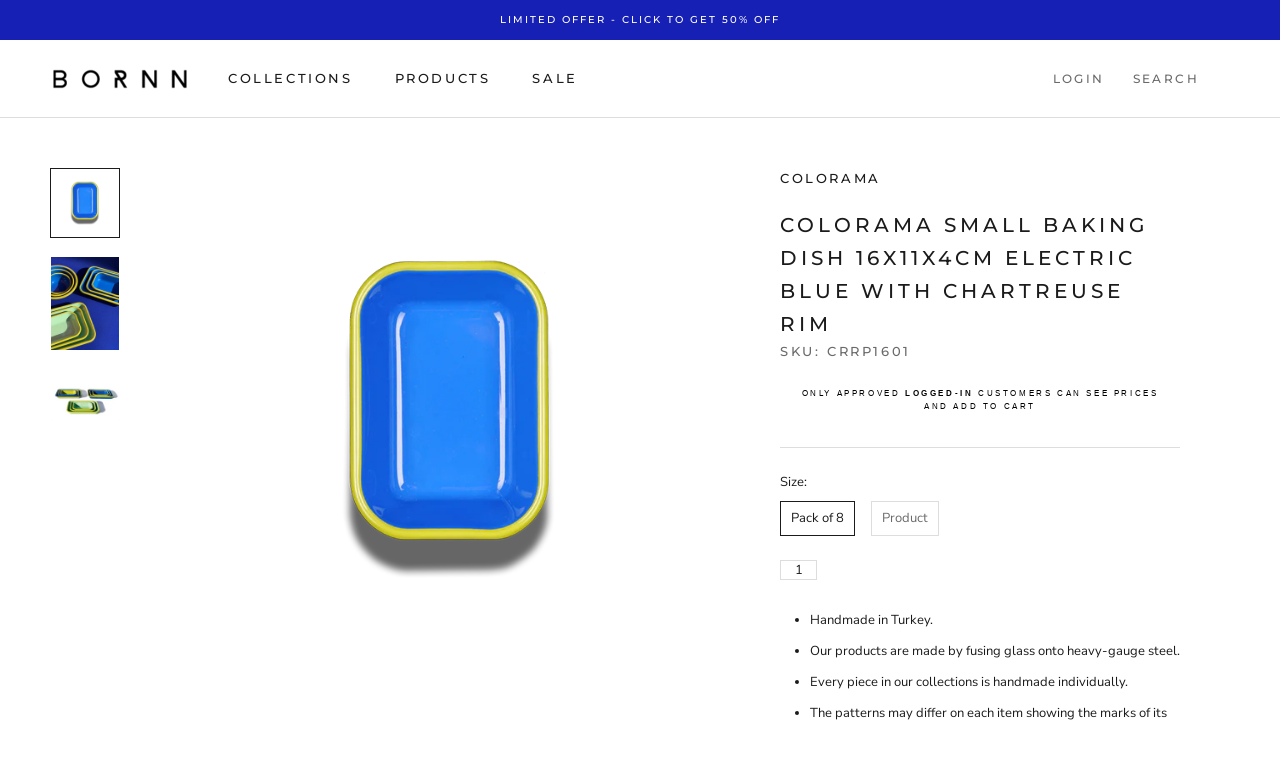

--- FILE ---
content_type: text/html; charset=utf-8
request_url: https://wholesale.bornn.com.tr/products/enamelware-small-colorama-baking-dish-electric-blue-with-chartreuse-rim
body_size: 23248
content:
<!doctype html>

<html class="no-js" lang="en">
  <head>
    <meta name="facebook-domain-verification" content="1j96fdihhbbuwqn08rwk8gjy5vrwbu" />
    <meta name="facebook-domain-verification" content="99269jhojmk9zjj7lzqjf1zbqxsy16" />
    <meta charset="utf-8"> 
    <meta http-equiv="X-UA-Compatible" content="IE=edge,chrome=1">
    <meta name="viewport" content="width=device-width, initial-scale=1.0, height=device-height, minimum-scale=1.0, maximum-scale=1.0">
    <meta name="theme-color" content="">

    <title>
      Colorama Small Baking Dish 16x11x4cm Electric Blue with Chartreuse Rim &ndash; BORNN Wholesale
    </title><meta name="description" content="Handmade in Turkey. Our products are made by fusing glass onto heavy-gauge steel. Every piece in our collections is handmade individually. The patterns may differ on each item showing the marks of its journey."><link rel="canonical" href="https://wholesale.bornn.com.tr/products/enamelware-small-colorama-baking-dish-electric-blue-with-chartreuse-rim"><link rel="shortcut icon" href="//wholesale.bornn.com.tr/cdn/shop/files/favicon_96x.png?v=1632737735" type="image/png"><meta property="og:type" content="product">
  <meta property="og:title" content="Colorama Small Baking Dish 16x11x4cm Electric Blue with Chartreuse Rim"><meta property="og:image" content="http://wholesale.bornn.com.tr/cdn/shop/products/CRRP1601_dbad1561-1bf8-4366-9ec2-d64be140ded6.png?v=1633465431">
    <meta property="og:image:secure_url" content="https://wholesale.bornn.com.tr/cdn/shop/products/CRRP1601_dbad1561-1bf8-4366-9ec2-d64be140ded6.png?v=1633465431">
    <meta property="og:image:width" content="600">
    <meta property="og:image:height" content="600"><meta property="product:price:amount" content="92,00">
  <meta property="product:price:currency" content="EUR"><meta property="og:description" content="Handmade in Turkey. Our products are made by fusing glass onto heavy-gauge steel. Every piece in our collections is handmade individually. The patterns may differ on each item showing the marks of its journey."><meta property="og:url" content="https://wholesale.bornn.com.tr/products/enamelware-small-colorama-baking-dish-electric-blue-with-chartreuse-rim">
<meta property="og:site_name" content="BORNN Wholesale"><meta name="twitter:card" content="summary"><meta name="twitter:title" content="Colorama Small Baking Dish 16x11x4cm Electric Blue with Chartreuse Rim">
  <meta name="twitter:description" content="
Handmade in Turkey.
Our products are made by fusing glass onto heavy-gauge steel.
Every piece in our collections is handmade individually.
The patterns may differ on each item showing the marks of its journey.

">
  <meta name="twitter:image" content="https://wholesale.bornn.com.tr/cdn/shop/products/CRRP1601_dbad1561-1bf8-4366-9ec2-d64be140ded6_600x600_crop_center.png?v=1633465431">
    <style>
  @font-face {
  font-family: Montserrat;
  font-weight: 500;
  font-style: normal;
  font-display: fallback;
  src: url("//wholesale.bornn.com.tr/cdn/fonts/montserrat/montserrat_n5.07ef3781d9c78c8b93c98419da7ad4fbeebb6635.woff2") format("woff2"),
       url("//wholesale.bornn.com.tr/cdn/fonts/montserrat/montserrat_n5.adf9b4bd8b0e4f55a0b203cdd84512667e0d5e4d.woff") format("woff");
}

  @font-face {
  font-family: "Nunito Sans";
  font-weight: 400;
  font-style: normal;
  font-display: fallback;
  src: url("//wholesale.bornn.com.tr/cdn/fonts/nunito_sans/nunitosans_n4.0276fe080df0ca4e6a22d9cb55aed3ed5ba6b1da.woff2") format("woff2"),
       url("//wholesale.bornn.com.tr/cdn/fonts/nunito_sans/nunitosans_n4.b4964bee2f5e7fd9c3826447e73afe2baad607b7.woff") format("woff");
}


  @font-face {
  font-family: "Nunito Sans";
  font-weight: 700;
  font-style: normal;
  font-display: fallback;
  src: url("//wholesale.bornn.com.tr/cdn/fonts/nunito_sans/nunitosans_n7.25d963ed46da26098ebeab731e90d8802d989fa5.woff2") format("woff2"),
       url("//wholesale.bornn.com.tr/cdn/fonts/nunito_sans/nunitosans_n7.d32e3219b3d2ec82285d3027bd673efc61a996c8.woff") format("woff");
}

  @font-face {
  font-family: "Nunito Sans";
  font-weight: 400;
  font-style: italic;
  font-display: fallback;
  src: url("//wholesale.bornn.com.tr/cdn/fonts/nunito_sans/nunitosans_i4.6e408730afac1484cf297c30b0e67c86d17fc586.woff2") format("woff2"),
       url("//wholesale.bornn.com.tr/cdn/fonts/nunito_sans/nunitosans_i4.c9b6dcbfa43622b39a5990002775a8381942ae38.woff") format("woff");
}

  @font-face {
  font-family: "Nunito Sans";
  font-weight: 700;
  font-style: italic;
  font-display: fallback;
  src: url("//wholesale.bornn.com.tr/cdn/fonts/nunito_sans/nunitosans_i7.8c1124729eec046a321e2424b2acf328c2c12139.woff2") format("woff2"),
       url("//wholesale.bornn.com.tr/cdn/fonts/nunito_sans/nunitosans_i7.af4cda04357273e0996d21184432bcb14651a64d.woff") format("woff");
}


  :root {
    --heading-font-family : Montserrat, sans-serif;
    --heading-font-weight : 500;
    --heading-font-style  : normal;

    --text-font-family : "Nunito Sans", sans-serif;
    --text-font-weight : 400;
    --text-font-style  : normal;

    --base-text-font-size   : 13px;
    --default-text-font-size: 14px;--background          : #ffffff;
    --background-rgb      : 255, 255, 255;
    --light-background    : #ffffff;
    --light-background-rgb: 255, 255, 255;
    --heading-color       : #1c1b1b;
    --text-color          : #1c1b1b;
    --text-color-rgb      : 28, 27, 27;
    --text-color-light    : #6a6a6a;
    --text-color-light-rgb: 106, 106, 106;
    --link-color          : #1c1b1b;
    --link-color-rgb      : 28, 27, 27;
    --border-color        : #dddddd;
    --border-color-rgb    : 221, 221, 221;

    --button-background    : #1c1b1b;
    --button-background-rgb: 28, 27, 27;
    --button-text-color    : #ffffff;

    --header-background       : #ffffff;
    --header-heading-color    : #1c1b1b;
    --header-light-text-color : #6a6a6a;
    --header-border-color     : #dddddd;

    --footer-background    : #ffffff;
    --footer-text-color    : #6a6a6a;
    --footer-heading-color : #1c1b1b;
    --footer-border-color  : #e9e9e9;

    --navigation-background      : #ffffff;
    --navigation-background-rgb  : 255, 255, 255;
    --navigation-text-color      : #000000;
    --navigation-text-color-light: rgba(0, 0, 0, 0.5);
    --navigation-border-color    : rgba(0, 0, 0, 0.25);

    --newsletter-popup-background     : #ffffff;
    --newsletter-popup-text-color     : #1c1b1b;
    --newsletter-popup-text-color-rgb : 28, 27, 27;

    --secondary-elements-background       : #1c1b1b;
    --secondary-elements-background-rgb   : 28, 27, 27;
    --secondary-elements-text-color       : #ffffff;
    --secondary-elements-text-color-light : rgba(255, 255, 255, 0.5);
    --secondary-elements-border-color     : rgba(255, 255, 255, 0.25);

    --product-sale-price-color    : #f94c43;
    --product-sale-price-color-rgb: 249, 76, 67;
    --product-star-rating: #f6a429;

    /* Shopify related variables */
    --payment-terms-background-color: #ffffff;

    /* Products */

    --horizontal-spacing-four-products-per-row: 100px;
        --horizontal-spacing-two-products-per-row : 100px;
    

    --vertical-spacing-four-products-per-row: 40px;
        --vertical-spacing-two-products-per-row : 50px;

    /* Animation */
    --drawer-transition-timing: cubic-bezier(0.645, 0.045, 0.355, 1);
    --header-base-height: 80px; /* We set a default for browsers that do not support CSS variables */

    /* Cursors */
    --cursor-zoom-in-svg    : url(//wholesale.bornn.com.tr/cdn/shop/t/2/assets/cursor-zoom-in.svg?v=170532930330058140181632737235);
    --cursor-zoom-in-2x-svg : url(//wholesale.bornn.com.tr/cdn/shop/t/2/assets/cursor-zoom-in-2x.svg?v=56685658183649387561632737235);
  }
</style>

<script>
  // IE11 does not have support for CSS variables, so we have to polyfill them
  if (!(((window || {}).CSS || {}).supports && window.CSS.supports('(--a: 0)'))) {
    const script = document.createElement('script');
    script.type = 'text/javascript';
    script.src = 'https://cdn.jsdelivr.net/npm/css-vars-ponyfill@2';
    script.onload = function() {
      cssVars({});
    };

    document.getElementsByTagName('head')[0].appendChild(script);
  }
</script>

    <script>window.performance && window.performance.mark && window.performance.mark('shopify.content_for_header.start');</script><meta id="shopify-digital-wallet" name="shopify-digital-wallet" content="/60333818035/digital_wallets/dialog">
<link rel="alternate" type="application/json+oembed" href="https://wholesale.bornn.com.tr/products/enamelware-small-colorama-baking-dish-electric-blue-with-chartreuse-rim.oembed">
<script async="async" src="/checkouts/internal/preloads.js?locale=en-DE"></script>
<script id="shopify-features" type="application/json">{"accessToken":"16fec2ee705b5ffc417d992f35ace126","betas":["rich-media-storefront-analytics"],"domain":"wholesale.bornn.com.tr","predictiveSearch":true,"shopId":60333818035,"locale":"en"}</script>
<script>var Shopify = Shopify || {};
Shopify.shop = "bornnwholesale.myshopify.com";
Shopify.locale = "en";
Shopify.currency = {"active":"EUR","rate":"1.0"};
Shopify.country = "DE";
Shopify.theme = {"name":"BORNN Wholesale","id":127660884147,"schema_name":"Prestige","schema_version":"5.3.4","theme_store_id":855,"role":"main"};
Shopify.theme.handle = "null";
Shopify.theme.style = {"id":null,"handle":null};
Shopify.cdnHost = "wholesale.bornn.com.tr/cdn";
Shopify.routes = Shopify.routes || {};
Shopify.routes.root = "/";</script>
<script type="module">!function(o){(o.Shopify=o.Shopify||{}).modules=!0}(window);</script>
<script>!function(o){function n(){var o=[];function n(){o.push(Array.prototype.slice.apply(arguments))}return n.q=o,n}var t=o.Shopify=o.Shopify||{};t.loadFeatures=n(),t.autoloadFeatures=n()}(window);</script>
<script id="shop-js-analytics" type="application/json">{"pageType":"product"}</script>
<script defer="defer" async type="module" src="//wholesale.bornn.com.tr/cdn/shopifycloud/shop-js/modules/v2/client.init-shop-cart-sync_COMZFrEa.en.esm.js"></script>
<script defer="defer" async type="module" src="//wholesale.bornn.com.tr/cdn/shopifycloud/shop-js/modules/v2/chunk.common_CdXrxk3f.esm.js"></script>
<script type="module">
  await import("//wholesale.bornn.com.tr/cdn/shopifycloud/shop-js/modules/v2/client.init-shop-cart-sync_COMZFrEa.en.esm.js");
await import("//wholesale.bornn.com.tr/cdn/shopifycloud/shop-js/modules/v2/chunk.common_CdXrxk3f.esm.js");

  window.Shopify.SignInWithShop?.initShopCartSync?.({"fedCMEnabled":true,"windoidEnabled":true});

</script>
<script id="__st">var __st={"a":60333818035,"offset":10800,"reqid":"c375fd72-02a4-4c8b-a1f8-79b6cf576590-1763080831","pageurl":"wholesale.bornn.com.tr\/products\/enamelware-small-colorama-baking-dish-electric-blue-with-chartreuse-rim","u":"d8f8de9b6449","p":"product","rtyp":"product","rid":6907679408307};</script>
<script>window.ShopifyPaypalV4VisibilityTracking = true;</script>
<script id="captcha-bootstrap">!function(){'use strict';const t='contact',e='account',n='new_comment',o=[[t,t],['blogs',n],['comments',n],[t,'customer']],c=[[e,'customer_login'],[e,'guest_login'],[e,'recover_customer_password'],[e,'create_customer']],r=t=>t.map((([t,e])=>`form[action*='/${t}']:not([data-nocaptcha='true']) input[name='form_type'][value='${e}']`)).join(','),a=t=>()=>t?[...document.querySelectorAll(t)].map((t=>t.form)):[];function s(){const t=[...o],e=r(t);return a(e)}const i='password',u='form_key',d=['recaptcha-v3-token','g-recaptcha-response','h-captcha-response',i],f=()=>{try{return window.sessionStorage}catch{return}},m='__shopify_v',_=t=>t.elements[u];function p(t,e,n=!1){try{const o=window.sessionStorage,c=JSON.parse(o.getItem(e)),{data:r}=function(t){const{data:e,action:n}=t;return t[m]||n?{data:e,action:n}:{data:t,action:n}}(c);for(const[e,n]of Object.entries(r))t.elements[e]&&(t.elements[e].value=n);n&&o.removeItem(e)}catch(o){console.error('form repopulation failed',{error:o})}}const l='form_type',E='cptcha';function T(t){t.dataset[E]=!0}const w=window,h=w.document,L='Shopify',v='ce_forms',y='captcha';let A=!1;((t,e)=>{const n=(g='f06e6c50-85a8-45c8-87d0-21a2b65856fe',I='https://cdn.shopify.com/shopifycloud/storefront-forms-hcaptcha/ce_storefront_forms_captcha_hcaptcha.v1.5.2.iife.js',D={infoText:'Protected by hCaptcha',privacyText:'Privacy',termsText:'Terms'},(t,e,n)=>{const o=w[L][v],c=o.bindForm;if(c)return c(t,g,e,D).then(n);var r;o.q.push([[t,g,e,D],n]),r=I,A||(h.body.append(Object.assign(h.createElement('script'),{id:'captcha-provider',async:!0,src:r})),A=!0)});var g,I,D;w[L]=w[L]||{},w[L][v]=w[L][v]||{},w[L][v].q=[],w[L][y]=w[L][y]||{},w[L][y].protect=function(t,e){n(t,void 0,e),T(t)},Object.freeze(w[L][y]),function(t,e,n,w,h,L){const[v,y,A,g]=function(t,e,n){const i=e?o:[],u=t?c:[],d=[...i,...u],f=r(d),m=r(i),_=r(d.filter((([t,e])=>n.includes(e))));return[a(f),a(m),a(_),s()]}(w,h,L),I=t=>{const e=t.target;return e instanceof HTMLFormElement?e:e&&e.form},D=t=>v().includes(t);t.addEventListener('submit',(t=>{const e=I(t);if(!e)return;const n=D(e)&&!e.dataset.hcaptchaBound&&!e.dataset.recaptchaBound,o=_(e),c=g().includes(e)&&(!o||!o.value);(n||c)&&t.preventDefault(),c&&!n&&(function(t){try{if(!f())return;!function(t){const e=f();if(!e)return;const n=_(t);if(!n)return;const o=n.value;o&&e.removeItem(o)}(t);const e=Array.from(Array(32),(()=>Math.random().toString(36)[2])).join('');!function(t,e){_(t)||t.append(Object.assign(document.createElement('input'),{type:'hidden',name:u})),t.elements[u].value=e}(t,e),function(t,e){const n=f();if(!n)return;const o=[...t.querySelectorAll(`input[type='${i}']`)].map((({name:t})=>t)),c=[...d,...o],r={};for(const[a,s]of new FormData(t).entries())c.includes(a)||(r[a]=s);n.setItem(e,JSON.stringify({[m]:1,action:t.action,data:r}))}(t,e)}catch(e){console.error('failed to persist form',e)}}(e),e.submit())}));const S=(t,e)=>{t&&!t.dataset[E]&&(n(t,e.some((e=>e===t))),T(t))};for(const o of['focusin','change'])t.addEventListener(o,(t=>{const e=I(t);D(e)&&S(e,y())}));const B=e.get('form_key'),M=e.get(l),P=B&&M;t.addEventListener('DOMContentLoaded',(()=>{const t=y();if(P)for(const e of t)e.elements[l].value===M&&p(e,B);[...new Set([...A(),...v().filter((t=>'true'===t.dataset.shopifyCaptcha))])].forEach((e=>S(e,t)))}))}(h,new URLSearchParams(w.location.search),n,t,e,['guest_login'])})(!0,!0)}();</script>
<script integrity="sha256-52AcMU7V7pcBOXWImdc/TAGTFKeNjmkeM1Pvks/DTgc=" data-source-attribution="shopify.loadfeatures" defer="defer" src="//wholesale.bornn.com.tr/cdn/shopifycloud/storefront/assets/storefront/load_feature-81c60534.js" crossorigin="anonymous"></script>
<script data-source-attribution="shopify.dynamic_checkout.dynamic.init">var Shopify=Shopify||{};Shopify.PaymentButton=Shopify.PaymentButton||{isStorefrontPortableWallets:!0,init:function(){window.Shopify.PaymentButton.init=function(){};var t=document.createElement("script");t.src="https://wholesale.bornn.com.tr/cdn/shopifycloud/portable-wallets/latest/portable-wallets.en.js",t.type="module",document.head.appendChild(t)}};
</script>
<script data-source-attribution="shopify.dynamic_checkout.buyer_consent">
  function portableWalletsHideBuyerConsent(e){var t=document.getElementById("shopify-buyer-consent"),n=document.getElementById("shopify-subscription-policy-button");t&&n&&(t.classList.add("hidden"),t.setAttribute("aria-hidden","true"),n.removeEventListener("click",e))}function portableWalletsShowBuyerConsent(e){var t=document.getElementById("shopify-buyer-consent"),n=document.getElementById("shopify-subscription-policy-button");t&&n&&(t.classList.remove("hidden"),t.removeAttribute("aria-hidden"),n.addEventListener("click",e))}window.Shopify?.PaymentButton&&(window.Shopify.PaymentButton.hideBuyerConsent=portableWalletsHideBuyerConsent,window.Shopify.PaymentButton.showBuyerConsent=portableWalletsShowBuyerConsent);
</script>
<script>
  function portableWalletsCleanup(e){e&&e.src&&console.error("Failed to load portable wallets script "+e.src);var t=document.querySelectorAll("shopify-accelerated-checkout .shopify-payment-button__skeleton, shopify-accelerated-checkout-cart .wallet-cart-button__skeleton"),e=document.getElementById("shopify-buyer-consent");for(let e=0;e<t.length;e++)t[e].remove();e&&e.remove()}function portableWalletsNotLoadedAsModule(e){e instanceof ErrorEvent&&"string"==typeof e.message&&e.message.includes("import.meta")&&"string"==typeof e.filename&&e.filename.includes("portable-wallets")&&(window.removeEventListener("error",portableWalletsNotLoadedAsModule),window.Shopify.PaymentButton.failedToLoad=e,"loading"===document.readyState?document.addEventListener("DOMContentLoaded",window.Shopify.PaymentButton.init):window.Shopify.PaymentButton.init())}window.addEventListener("error",portableWalletsNotLoadedAsModule);
</script>

<script type="module" src="https://wholesale.bornn.com.tr/cdn/shopifycloud/portable-wallets/latest/portable-wallets.en.js" onError="portableWalletsCleanup(this)" crossorigin="anonymous"></script>
<script nomodule>
  document.addEventListener("DOMContentLoaded", portableWalletsCleanup);
</script>

<link id="shopify-accelerated-checkout-styles" rel="stylesheet" media="screen" href="https://wholesale.bornn.com.tr/cdn/shopifycloud/portable-wallets/latest/accelerated-checkout-backwards-compat.css" crossorigin="anonymous">
<style id="shopify-accelerated-checkout-cart">
        #shopify-buyer-consent {
  margin-top: 1em;
  display: inline-block;
  width: 100%;
}

#shopify-buyer-consent.hidden {
  display: none;
}

#shopify-subscription-policy-button {
  background: none;
  border: none;
  padding: 0;
  text-decoration: underline;
  font-size: inherit;
  cursor: pointer;
}

#shopify-subscription-policy-button::before {
  box-shadow: none;
}

      </style>

<script>window.performance && window.performance.mark && window.performance.mark('shopify.content_for_header.end');</script>

    <link rel="stylesheet" href="//wholesale.bornn.com.tr/cdn/shop/t/2/assets/theme.css?v=173608955386344188391632732515">

    <script>// This allows to expose several variables to the global scope, to be used in scripts
      window.theme = {
        pageType: "product",
        moneyFormat: "\u003cspan class=hidePrice\u003e€{{amount_with_comma_separator}}\u003c\/span\u003e",
        moneyWithCurrencyFormat: "\u003cspan class=hidePrice\u003e€{{amount_with_comma_separator}} EUR\u003c\/span\u003e",
        currencyCodeEnabled: false,
        productImageSize: "square",
        searchMode: "product",
        showPageTransition: true,
        showElementStaggering: true,
        showImageZooming: true
      };

      window.routes = {
        rootUrl: "\/",
        rootUrlWithoutSlash: '',
        cartUrl: "\/cart",
        cartAddUrl: "\/cart\/add",
        cartChangeUrl: "\/cart\/change",
        searchUrl: "\/search",
        productRecommendationsUrl: "\/recommendations\/products"
      };

      window.languages = {
        cartAddNote: "Add Order Note",
        cartEditNote: "Edit Order Note",
        productImageLoadingError: "This image could not be loaded. Please try to reload the page.",
        productFormAddToCart: "Add to cart",
        productFormUnavailable: "Unavailable",
        productFormSoldOut: "Sold Out",
        shippingEstimatorOneResult: "1 option available:",
        shippingEstimatorMoreResults: "{{count}} options available:",
        shippingEstimatorNoResults: "No shipping could be found"
      };

      window.lazySizesConfig = {
        loadHidden: false,
        hFac: 0.5,
        expFactor: 2,
        ricTimeout: 150,
        lazyClass: 'Image--lazyLoad',
        loadingClass: 'Image--lazyLoading',
        loadedClass: 'Image--lazyLoaded'
      };

      document.documentElement.className = document.documentElement.className.replace('no-js', 'js');
      document.documentElement.style.setProperty('--window-height', window.innerHeight + 'px');

      // We do a quick detection of some features (we could use Modernizr but for so little...)
      (function() {
        document.documentElement.className += ((window.CSS && window.CSS.supports('(position: sticky) or (position: -webkit-sticky)')) ? ' supports-sticky' : ' no-supports-sticky');
        document.documentElement.className += (window.matchMedia('(-moz-touch-enabled: 1), (hover: none)')).matches ? ' no-supports-hover' : ' supports-hover';
      }());

      
    </script>

    <script src="//wholesale.bornn.com.tr/cdn/shop/t/2/assets/lazysizes.min.js?v=174358363404432586981632732514" async></script><script src="//wholesale.bornn.com.tr/cdn/shop/t/2/assets/libs.min.js?v=26178543184394469741632732514" defer></script>
    <script src="//wholesale.bornn.com.tr/cdn/shop/t/2/assets/theme.js?v=106251601290492130861632751666" defer></script>
    <script src="//wholesale.bornn.com.tr/cdn/shop/t/2/assets/custom.js?v=183944157590872491501632732514" defer></script>

    <script>
      (function () {
        window.onpageshow = function() {
          if (window.theme.showPageTransition) {
            var pageTransition = document.querySelector('.PageTransition');

            if (pageTransition) {
              pageTransition.style.visibility = 'visible';
              pageTransition.style.opacity = '0';
            }
          }

          // When the page is loaded from the cache, we have to reload the cart content
          document.documentElement.dispatchEvent(new CustomEvent('cart:refresh', {
            bubbles: true
          }));
        };
      })();
    </script>

    
  <script type="application/ld+json">
  {
    "@context": "http://schema.org",
    "@type": "Product",
    "offers": [{
          "@type": "Offer",
          "name": "Pack of 8",
          "availability":"https://schema.org/InStock",
          "price": 92.0,
          "priceCurrency": "EUR",
          "priceValidUntil": "2025-11-24","sku": "CRRP1601","url": "/products/enamelware-small-colorama-baking-dish-electric-blue-with-chartreuse-rim?variant=40589564510387"
        },
{
          "@type": "Offer",
          "name": "Product",
          "availability":"https://schema.org/OutOfStock",
          "price": 11.5,
          "priceCurrency": "EUR",
          "priceValidUntil": "2025-11-24","sku": "CRRP1601","url": "/products/enamelware-small-colorama-baking-dish-electric-blue-with-chartreuse-rim?variant=40589564543155"
        }
],
      "gtin13": "8681794255276",
      "productId": "8681794255276",
    "brand": {
      "name": "Colorama"
    },
    "name": "Colorama Small Baking Dish 16x11x4cm Electric Blue with Chartreuse Rim",
    "description": "\nHandmade in Turkey.\nOur products are made by fusing glass onto heavy-gauge steel.\nEvery piece in our collections is handmade individually.\nThe patterns may differ on each item showing the marks of its journey.\n\n",
    "category": "Baking Dish",
    "url": "/products/enamelware-small-colorama-baking-dish-electric-blue-with-chartreuse-rim",
    "sku": "CRRP1601",
    "image": {
      "@type": "ImageObject",
      "url": "https://wholesale.bornn.com.tr/cdn/shop/products/CRRP1601_dbad1561-1bf8-4366-9ec2-d64be140ded6_1024x.png?v=1633465431",
      "image": "https://wholesale.bornn.com.tr/cdn/shop/products/CRRP1601_dbad1561-1bf8-4366-9ec2-d64be140ded6_1024x.png?v=1633465431",
      "name": "Colorama Small Baking Dish 16x11x4cm Electric Blue with Chartreuse Rim",
      "width": "1024",
      "height": "1024"
    }
  }
  </script>



  <script type="application/ld+json">
  {
    "@context": "http://schema.org",
    "@type": "BreadcrumbList",
  "itemListElement": [{
      "@type": "ListItem",
      "position": 1,
      "name": "Home",
      "item": "https://wholesale.bornn.com.tr"
    },{
          "@type": "ListItem",
          "position": 2,
          "name": "Colorama Small Baking Dish 16x11x4cm Electric Blue with Chartreuse Rim",
          "item": "https://wholesale.bornn.com.tr/products/enamelware-small-colorama-baking-dish-electric-blue-with-chartreuse-rim"
        }]
  }
  </script>

  
<script type="text/javascript">var verifyCustmersScripttags = [{"scripttags":"storage.googleapis.com\/singleton-software-bucket\/verifycustomers\/prod\/main.js","scripttags_pro":"storage.googleapis.com\/singleton-software-bucket\/verifycustomers\/prod\/main_pro.js"},{"scripttags":"storage.googleapis.com\/singleton-software-bucket\/verifycustomers\/prod\/main_v2.js","scripttags_pro":"storage.googleapis.com\/singleton-software-bucket\/verifycustomers\/prod\/main_v2_pro.js"},{"scripttags":"storage.googleapis.com\/singleton-software-bucket\/verifycustomers\/prod\/main_v3.js","scripttags_pro":"storage.googleapis.com\/singleton-software-bucket\/verifycustomers\/prod\/main_v3_pro.js"},{"scripttags":"storage.googleapis.com\/singleton-software-bucket\/verifycustomers\/prod\/main_v4.js","scripttags_pro":"storage.googleapis.com\/singleton-software-bucket\/verifycustomers\/prod\/main_v4_pro.js"},{"scripttags":"storage.googleapis.com\/singleton-software-bucket\/verifycustomers\/prod\/main_v5.js","scripttags_pro":"storage.googleapis.com\/singleton-software-bucket\/verifycustomers\/prod\/main_v5_pro.js"},{"scripttags":"storage.googleapis.com\/singleton-software-bucket\/verifycustomers\/prod\/main_v6.js","scripttags_pro":"storage.googleapis.com\/singleton-software-bucket\/verifycustomers\/prod\/main_v6_pro.js"}];</script>
<script type="text/javascript">
	var customerApproved = false;
  	var customerAccountEnabled = false;
  	var vcElementsToShowMessageForVisitors = '.hidePrice';
</script>

	<script type="text/javascript">
		var customerAccountEnabled = true;
	</script>
	
	
	
	
    
	
		
	
	
		
			<div id="verifyCustomersStyles">
                <style>
                    .hidePrice {display:none !important;}
                </style>
			</div>
        
	

<script type="text/javascript">var showMessageBoxInsteadOfPrices = '1';var messageForVisitors = 'Only approved {LOGIN} customers can see prices and add to cart';var loginLinkText = 'logged-in';var registrationLinkText = 'registered';var backgroundColorOfMassageBox = '#ffffff';var textColorOfMassageBox = '#000000';var fontSize = '8';var showBorderOnMessageBox = '0';var showBorderRadiusOnMessageBox = '1';var inheritFonts = '0';var borderWidth = '1';var borderColorOfMassageBox = '#000000';var returnToPreviousPage = '1';var canApproveBasedOnTags = '0';var hasShowHideProducts = '0';var showHideProductsType = '1';var smallCartpath = 'a[href*="/cart"]';var addToCartButtonPath = 'form[action*="/cart/add"] button, form button[name="add"], form[action*="/cart/add"] input[type="submit"],.shopify-payment-button, .product__policies';var customDisabledPaths = '';var sendMailToAdminAfterRegistration = '1';var adminEmails = 'hello@bornn.com.tr';var sendMailToCustomerAfterApprove = '1';var redirectToPage = '';var displayType = '2';var vc_show_hide_products = [];var vcIsCart = false;var vcIsHomePage = false;var vcIsAccountPage = false;</script><div id="verifyCustomersConfigStyles"><style>a[href*="/cart"]{display:none !important}form[action*="/cart/add"] button, form button[name="add"], form[action*="/cart/add"] input[type="submit"],.shopify-payment-button, .product__policies{display:none !important}{display:none !important}</style></div>


    <script type="text/javascript">
        var intervalId = null;
        var varCounter = 0;
        var containScriptTagFirstControll = false;
        var containScriptTagSecondControll = false;
        window.onload = function() {
            vcAllScripts = document.getElementsByTagName("script");
            for (var i = 0; i < vcAllScripts.length; i++) {
                for (var j = 0; j < verifyCustmersScripttags.length; j++) {
                    if (vcAllScripts[i].src.includes(verifyCustmersScripttags[j].scripttags) || vcAllScripts[i].src.includes(verifyCustmersScripttags[j].scripttags_pro)) {
                        containScriptTagFirstControll = true;
                    }
                }
            }
            if (!containScriptTagFirstControll) {
                intervalId = setInterval(function() {
                    if (varCounter < 5) {
                        varCounter++;
                        vcAllScripts = document.getElementsByTagName("script");
                        for (var i = 0; i < vcAllScripts.length; i++) {
                            for (var j = 0; j < verifyCustmersScripttags.length; j++) {
                                if (vcAllScripts[i].src.includes(verifyCustmersScripttags[j].scripttags) || vcAllScripts[i].src.includes(verifyCustmersScripttags[j].scripttags_pro)) {
                                    containScriptTagSecondControll = true;
                                }
                            }
                        }
                    } else {
                        if (!containScriptTagSecondControll) {
                            verifyCustomersStyles = document.getElementById("verifyCustomersStyles");
                            verifyCustomersStyles.parentNode.removeChild(verifyCustomersStyles);
                            verifyCustomersConfigStyles = document.getElementById("verifyCustomersConfigStyles");
                            verifyCustomersConfigStyles.parentNode.removeChild(verifyCustomersConfigStyles);
                        }
                        clearInterval(intervalId);
                    }
                }, 100);
            }
        }
    </script>

<!-- BEGIN app block: shopify://apps/singleton-verify-customers/blocks/app-block/442187bd-1b53-4604-802b-3ad4a61e44cc -->
    

    
    
    
    
    
    
    
    

    
        
        
        
        
          <!-- BEGIN app snippet: init -->

<script type="text/javascript">
    var customerApproved = false;
    var customerAccountEnabled = false;
    var vcElementsToShowMessageForVisitors = '.hidePrice';
</script>

    <script type="text/javascript">
        var customerAccountEnabled = true;
    </script>
    
    
    
    
    
    
        
    
    
        
            <div id="verifyCustomersStyles" class="tae">
                <style>
                    .hidePrice {display:none !important;}
                </style>
            </div>
            
            <div id="verifyCustomersConfigStyles" class="tae">
                <style>
                    a[href*="/cart"], form[action*="/cart/add"] button, form button[name="add"], form[action*="/cart/add"] input[type="submit"],.shopify-payment-button, .product__policies {display:none !important}
                </style>
            </div>
        
    





<!-- END app snippet -->
        
        <!-- BEGIN app snippet: configs --><script type="text/javascript">
    

    var showMessageBoxInsteadOfPrices = '1';
    var messageForVisitors = 'Only approved {LOGIN} customers can see prices and add to cart';
    var loginLinkText = 'logged-in';
    var registrationLinkText = 'registered';
    var backgroundColorOfMassageBox = '#ffffff';
    var textColorOfMassageBox = '#000000';
    var fontSize = '8';
    var showBorderOnMessageBox = '0';
    var showBorderRadiusOnMessageBox = '1';
    var inheritFonts = '0';
    var borderWidth = '1';
    var borderColorOfMassageBox = '#000000';
    var returnToPreviousPage = '1';
    var canApproveBasedOnTags = '0';
    var hasShowHideProducts = '0';
    var showHideProductsType = '1';
    var smallCartpath = 'a[href*="/cart"]';
    var addToCartButtonPath = 'form[action*="/cart/add"] button, form button[name="add"], form[action*="/cart/add"] input[type="submit"],.shopify-payment-button, .product__policies';
    var customDisabledPaths = '';
    var sendMailToAdminAfterRegistration = '1';
    var adminEmails = 'hello@bornn.com.tr';
    var sendMailToCustomerAfterApprove = '1';
    var redirectToPage = '';
    var displayType = '2';
    var functionality_type = '1';
    var psNotApprovedLoginMessage = 'Your account is not approved now, we will inform you about approving by email';

    var vc_show_hide_products = [];
    var vc_collections_products_ids = {};
    
    

    var vcIsCart = false;
    
    var vcIsHomePage = false;
    
    var vcIsAccountPage = false;
    

    var vc_customer_tags = JSON.parse(JSON.stringify(null));
    var vc_approving_tags = [];
</script>
<!-- END app snippet -->
        <!-- BEGIN app snippet: extended-registration -->
<!-- END app snippet -->
        <!-- BEGIN app snippet: scripts -->

    <script src='https://cdn.shopify.com/extensions/398a6f7a-3555-44fe-a6fe-8a70c1f5697a/singleton-verify-customers-13/assets/main_v3.js' defer></script>

<!-- END app snippet -->
    



<!-- END app block --><!-- BEGIN app block: shopify://apps/minmaxify-order-limits/blocks/app-embed-block/3acfba32-89f3-4377-ae20-cbb9abc48475 --><script type="text/javascript" src="https://limits.minmaxify.com/bornnwholesale.myshopify.com?v=97d&r=20230307095152"></script>

<!-- END app block --><link href="https://monorail-edge.shopifysvc.com" rel="dns-prefetch">
<script>(function(){if ("sendBeacon" in navigator && "performance" in window) {try {var session_token_from_headers = performance.getEntriesByType('navigation')[0].serverTiming.find(x => x.name == '_s').description;} catch {var session_token_from_headers = undefined;}var session_cookie_matches = document.cookie.match(/_shopify_s=([^;]*)/);var session_token_from_cookie = session_cookie_matches && session_cookie_matches.length === 2 ? session_cookie_matches[1] : "";var session_token = session_token_from_headers || session_token_from_cookie || "";function handle_abandonment_event(e) {var entries = performance.getEntries().filter(function(entry) {return /monorail-edge.shopifysvc.com/.test(entry.name);});if (!window.abandonment_tracked && entries.length === 0) {window.abandonment_tracked = true;var currentMs = Date.now();var navigation_start = performance.timing.navigationStart;var payload = {shop_id: 60333818035,url: window.location.href,navigation_start,duration: currentMs - navigation_start,session_token,page_type: "product"};window.navigator.sendBeacon("https://monorail-edge.shopifysvc.com/v1/produce", JSON.stringify({schema_id: "online_store_buyer_site_abandonment/1.1",payload: payload,metadata: {event_created_at_ms: currentMs,event_sent_at_ms: currentMs}}));}}window.addEventListener('pagehide', handle_abandonment_event);}}());</script>
<script id="web-pixels-manager-setup">(function e(e,d,r,n,o){if(void 0===o&&(o={}),!Boolean(null===(a=null===(i=window.Shopify)||void 0===i?void 0:i.analytics)||void 0===a?void 0:a.replayQueue)){var i,a;window.Shopify=window.Shopify||{};var t=window.Shopify;t.analytics=t.analytics||{};var s=t.analytics;s.replayQueue=[],s.publish=function(e,d,r){return s.replayQueue.push([e,d,r]),!0};try{self.performance.mark("wpm:start")}catch(e){}var l=function(){var e={modern:/Edge?\/(1{2}[4-9]|1[2-9]\d|[2-9]\d{2}|\d{4,})\.\d+(\.\d+|)|Firefox\/(1{2}[4-9]|1[2-9]\d|[2-9]\d{2}|\d{4,})\.\d+(\.\d+|)|Chrom(ium|e)\/(9{2}|\d{3,})\.\d+(\.\d+|)|(Maci|X1{2}).+ Version\/(15\.\d+|(1[6-9]|[2-9]\d|\d{3,})\.\d+)([,.]\d+|)( \(\w+\)|)( Mobile\/\w+|) Safari\/|Chrome.+OPR\/(9{2}|\d{3,})\.\d+\.\d+|(CPU[ +]OS|iPhone[ +]OS|CPU[ +]iPhone|CPU IPhone OS|CPU iPad OS)[ +]+(15[._]\d+|(1[6-9]|[2-9]\d|\d{3,})[._]\d+)([._]\d+|)|Android:?[ /-](13[3-9]|1[4-9]\d|[2-9]\d{2}|\d{4,})(\.\d+|)(\.\d+|)|Android.+Firefox\/(13[5-9]|1[4-9]\d|[2-9]\d{2}|\d{4,})\.\d+(\.\d+|)|Android.+Chrom(ium|e)\/(13[3-9]|1[4-9]\d|[2-9]\d{2}|\d{4,})\.\d+(\.\d+|)|SamsungBrowser\/([2-9]\d|\d{3,})\.\d+/,legacy:/Edge?\/(1[6-9]|[2-9]\d|\d{3,})\.\d+(\.\d+|)|Firefox\/(5[4-9]|[6-9]\d|\d{3,})\.\d+(\.\d+|)|Chrom(ium|e)\/(5[1-9]|[6-9]\d|\d{3,})\.\d+(\.\d+|)([\d.]+$|.*Safari\/(?![\d.]+ Edge\/[\d.]+$))|(Maci|X1{2}).+ Version\/(10\.\d+|(1[1-9]|[2-9]\d|\d{3,})\.\d+)([,.]\d+|)( \(\w+\)|)( Mobile\/\w+|) Safari\/|Chrome.+OPR\/(3[89]|[4-9]\d|\d{3,})\.\d+\.\d+|(CPU[ +]OS|iPhone[ +]OS|CPU[ +]iPhone|CPU IPhone OS|CPU iPad OS)[ +]+(10[._]\d+|(1[1-9]|[2-9]\d|\d{3,})[._]\d+)([._]\d+|)|Android:?[ /-](13[3-9]|1[4-9]\d|[2-9]\d{2}|\d{4,})(\.\d+|)(\.\d+|)|Mobile Safari.+OPR\/([89]\d|\d{3,})\.\d+\.\d+|Android.+Firefox\/(13[5-9]|1[4-9]\d|[2-9]\d{2}|\d{4,})\.\d+(\.\d+|)|Android.+Chrom(ium|e)\/(13[3-9]|1[4-9]\d|[2-9]\d{2}|\d{4,})\.\d+(\.\d+|)|Android.+(UC? ?Browser|UCWEB|U3)[ /]?(15\.([5-9]|\d{2,})|(1[6-9]|[2-9]\d|\d{3,})\.\d+)\.\d+|SamsungBrowser\/(5\.\d+|([6-9]|\d{2,})\.\d+)|Android.+MQ{2}Browser\/(14(\.(9|\d{2,})|)|(1[5-9]|[2-9]\d|\d{3,})(\.\d+|))(\.\d+|)|K[Aa][Ii]OS\/(3\.\d+|([4-9]|\d{2,})\.\d+)(\.\d+|)/},d=e.modern,r=e.legacy,n=navigator.userAgent;return n.match(d)?"modern":n.match(r)?"legacy":"unknown"}(),u="modern"===l?"modern":"legacy",c=(null!=n?n:{modern:"",legacy:""})[u],f=function(e){return[e.baseUrl,"/wpm","/b",e.hashVersion,"modern"===e.buildTarget?"m":"l",".js"].join("")}({baseUrl:d,hashVersion:r,buildTarget:u}),m=function(e){var d=e.version,r=e.bundleTarget,n=e.surface,o=e.pageUrl,i=e.monorailEndpoint;return{emit:function(e){var a=e.status,t=e.errorMsg,s=(new Date).getTime(),l=JSON.stringify({metadata:{event_sent_at_ms:s},events:[{schema_id:"web_pixels_manager_load/3.1",payload:{version:d,bundle_target:r,page_url:o,status:a,surface:n,error_msg:t},metadata:{event_created_at_ms:s}}]});if(!i)return console&&console.warn&&console.warn("[Web Pixels Manager] No Monorail endpoint provided, skipping logging."),!1;try{return self.navigator.sendBeacon.bind(self.navigator)(i,l)}catch(e){}var u=new XMLHttpRequest;try{return u.open("POST",i,!0),u.setRequestHeader("Content-Type","text/plain"),u.send(l),!0}catch(e){return console&&console.warn&&console.warn("[Web Pixels Manager] Got an unhandled error while logging to Monorail."),!1}}}}({version:r,bundleTarget:l,surface:e.surface,pageUrl:self.location.href,monorailEndpoint:e.monorailEndpoint});try{o.browserTarget=l,function(e){var d=e.src,r=e.async,n=void 0===r||r,o=e.onload,i=e.onerror,a=e.sri,t=e.scriptDataAttributes,s=void 0===t?{}:t,l=document.createElement("script"),u=document.querySelector("head"),c=document.querySelector("body");if(l.async=n,l.src=d,a&&(l.integrity=a,l.crossOrigin="anonymous"),s)for(var f in s)if(Object.prototype.hasOwnProperty.call(s,f))try{l.dataset[f]=s[f]}catch(e){}if(o&&l.addEventListener("load",o),i&&l.addEventListener("error",i),u)u.appendChild(l);else{if(!c)throw new Error("Did not find a head or body element to append the script");c.appendChild(l)}}({src:f,async:!0,onload:function(){if(!function(){var e,d;return Boolean(null===(d=null===(e=window.Shopify)||void 0===e?void 0:e.analytics)||void 0===d?void 0:d.initialized)}()){var d=window.webPixelsManager.init(e)||void 0;if(d){var r=window.Shopify.analytics;r.replayQueue.forEach((function(e){var r=e[0],n=e[1],o=e[2];d.publishCustomEvent(r,n,o)})),r.replayQueue=[],r.publish=d.publishCustomEvent,r.visitor=d.visitor,r.initialized=!0}}},onerror:function(){return m.emit({status:"failed",errorMsg:"".concat(f," has failed to load")})},sri:function(e){var d=/^sha384-[A-Za-z0-9+/=]+$/;return"string"==typeof e&&d.test(e)}(c)?c:"",scriptDataAttributes:o}),m.emit({status:"loading"})}catch(e){m.emit({status:"failed",errorMsg:(null==e?void 0:e.message)||"Unknown error"})}}})({shopId: 60333818035,storefrontBaseUrl: "https://wholesale.bornn.com.tr",extensionsBaseUrl: "https://extensions.shopifycdn.com/cdn/shopifycloud/web-pixels-manager",monorailEndpoint: "https://monorail-edge.shopifysvc.com/unstable/produce_batch",surface: "storefront-renderer",enabledBetaFlags: ["2dca8a86"],webPixelsConfigList: [{"id":"960757939","configuration":"{\"pixel_id\":\"1280313143669017\",\"pixel_type\":\"facebook_pixel\"}","eventPayloadVersion":"v1","runtimeContext":"OPEN","scriptVersion":"ca16bc87fe92b6042fbaa3acc2fbdaa6","type":"APP","apiClientId":2329312,"privacyPurposes":["ANALYTICS","MARKETING","SALE_OF_DATA"],"dataSharingAdjustments":{"protectedCustomerApprovalScopes":["read_customer_address","read_customer_email","read_customer_name","read_customer_personal_data","read_customer_phone"]}},{"id":"shopify-app-pixel","configuration":"{}","eventPayloadVersion":"v1","runtimeContext":"STRICT","scriptVersion":"0450","apiClientId":"shopify-pixel","type":"APP","privacyPurposes":["ANALYTICS","MARKETING"]},{"id":"shopify-custom-pixel","eventPayloadVersion":"v1","runtimeContext":"LAX","scriptVersion":"0450","apiClientId":"shopify-pixel","type":"CUSTOM","privacyPurposes":["ANALYTICS","MARKETING"]}],isMerchantRequest: false,initData: {"shop":{"name":"BORNN Wholesale","paymentSettings":{"currencyCode":"EUR"},"myshopifyDomain":"bornnwholesale.myshopify.com","countryCode":"TR","storefrontUrl":"https:\/\/wholesale.bornn.com.tr"},"customer":null,"cart":null,"checkout":null,"productVariants":[{"price":{"amount":92.0,"currencyCode":"EUR"},"product":{"title":"Colorama Small Baking Dish 16x11x4cm Electric Blue with Chartreuse Rim","vendor":"Colorama","id":"6907679408307","untranslatedTitle":"Colorama Small Baking Dish 16x11x4cm Electric Blue with Chartreuse Rim","url":"\/products\/enamelware-small-colorama-baking-dish-electric-blue-with-chartreuse-rim","type":"Baking Dish"},"id":"40589564510387","image":{"src":"\/\/wholesale.bornn.com.tr\/cdn\/shop\/products\/CRRP1601_dbad1561-1bf8-4366-9ec2-d64be140ded6.png?v=1633465431"},"sku":"CRRP1601","title":"Pack of 8","untranslatedTitle":"Pack of 8"},{"price":{"amount":11.5,"currencyCode":"EUR"},"product":{"title":"Colorama Small Baking Dish 16x11x4cm Electric Blue with Chartreuse Rim","vendor":"Colorama","id":"6907679408307","untranslatedTitle":"Colorama Small Baking Dish 16x11x4cm Electric Blue with Chartreuse Rim","url":"\/products\/enamelware-small-colorama-baking-dish-electric-blue-with-chartreuse-rim","type":"Baking Dish"},"id":"40589564543155","image":{"src":"\/\/wholesale.bornn.com.tr\/cdn\/shop\/products\/CRRP1601_dbad1561-1bf8-4366-9ec2-d64be140ded6.png?v=1633465431"},"sku":"CRRP1601","title":"Product","untranslatedTitle":"Product"}],"purchasingCompany":null},},"https://wholesale.bornn.com.tr/cdn","ae1676cfwd2530674p4253c800m34e853cb",{"modern":"","legacy":""},{"shopId":"60333818035","storefrontBaseUrl":"https:\/\/wholesale.bornn.com.tr","extensionBaseUrl":"https:\/\/extensions.shopifycdn.com\/cdn\/shopifycloud\/web-pixels-manager","surface":"storefront-renderer","enabledBetaFlags":"[\"2dca8a86\"]","isMerchantRequest":"false","hashVersion":"ae1676cfwd2530674p4253c800m34e853cb","publish":"custom","events":"[[\"page_viewed\",{}],[\"product_viewed\",{\"productVariant\":{\"price\":{\"amount\":92.0,\"currencyCode\":\"EUR\"},\"product\":{\"title\":\"Colorama Small Baking Dish 16x11x4cm Electric Blue with Chartreuse Rim\",\"vendor\":\"Colorama\",\"id\":\"6907679408307\",\"untranslatedTitle\":\"Colorama Small Baking Dish 16x11x4cm Electric Blue with Chartreuse Rim\",\"url\":\"\/products\/enamelware-small-colorama-baking-dish-electric-blue-with-chartreuse-rim\",\"type\":\"Baking Dish\"},\"id\":\"40589564510387\",\"image\":{\"src\":\"\/\/wholesale.bornn.com.tr\/cdn\/shop\/products\/CRRP1601_dbad1561-1bf8-4366-9ec2-d64be140ded6.png?v=1633465431\"},\"sku\":\"CRRP1601\",\"title\":\"Pack of 8\",\"untranslatedTitle\":\"Pack of 8\"}}]]"});</script><script>
  window.ShopifyAnalytics = window.ShopifyAnalytics || {};
  window.ShopifyAnalytics.meta = window.ShopifyAnalytics.meta || {};
  window.ShopifyAnalytics.meta.currency = 'EUR';
  var meta = {"product":{"id":6907679408307,"gid":"gid:\/\/shopify\/Product\/6907679408307","vendor":"Colorama","type":"Baking Dish","variants":[{"id":40589564510387,"price":9200,"name":"Colorama Small Baking Dish 16x11x4cm Electric Blue with Chartreuse Rim - Pack of 8","public_title":"Pack of 8","sku":"CRRP1601"},{"id":40589564543155,"price":1150,"name":"Colorama Small Baking Dish 16x11x4cm Electric Blue with Chartreuse Rim - Product","public_title":"Product","sku":"CRRP1601"}],"remote":false},"page":{"pageType":"product","resourceType":"product","resourceId":6907679408307}};
  for (var attr in meta) {
    window.ShopifyAnalytics.meta[attr] = meta[attr];
  }
</script>
<script class="analytics">
  (function () {
    var customDocumentWrite = function(content) {
      var jquery = null;

      if (window.jQuery) {
        jquery = window.jQuery;
      } else if (window.Checkout && window.Checkout.$) {
        jquery = window.Checkout.$;
      }

      if (jquery) {
        jquery('body').append(content);
      }
    };

    var hasLoggedConversion = function(token) {
      if (token) {
        return document.cookie.indexOf('loggedConversion=' + token) !== -1;
      }
      return false;
    }

    var setCookieIfConversion = function(token) {
      if (token) {
        var twoMonthsFromNow = new Date(Date.now());
        twoMonthsFromNow.setMonth(twoMonthsFromNow.getMonth() + 2);

        document.cookie = 'loggedConversion=' + token + '; expires=' + twoMonthsFromNow;
      }
    }

    var trekkie = window.ShopifyAnalytics.lib = window.trekkie = window.trekkie || [];
    if (trekkie.integrations) {
      return;
    }
    trekkie.methods = [
      'identify',
      'page',
      'ready',
      'track',
      'trackForm',
      'trackLink'
    ];
    trekkie.factory = function(method) {
      return function() {
        var args = Array.prototype.slice.call(arguments);
        args.unshift(method);
        trekkie.push(args);
        return trekkie;
      };
    };
    for (var i = 0; i < trekkie.methods.length; i++) {
      var key = trekkie.methods[i];
      trekkie[key] = trekkie.factory(key);
    }
    trekkie.load = function(config) {
      trekkie.config = config || {};
      trekkie.config.initialDocumentCookie = document.cookie;
      var first = document.getElementsByTagName('script')[0];
      var script = document.createElement('script');
      script.type = 'text/javascript';
      script.onerror = function(e) {
        var scriptFallback = document.createElement('script');
        scriptFallback.type = 'text/javascript';
        scriptFallback.onerror = function(error) {
                var Monorail = {
      produce: function produce(monorailDomain, schemaId, payload) {
        var currentMs = new Date().getTime();
        var event = {
          schema_id: schemaId,
          payload: payload,
          metadata: {
            event_created_at_ms: currentMs,
            event_sent_at_ms: currentMs
          }
        };
        return Monorail.sendRequest("https://" + monorailDomain + "/v1/produce", JSON.stringify(event));
      },
      sendRequest: function sendRequest(endpointUrl, payload) {
        // Try the sendBeacon API
        if (window && window.navigator && typeof window.navigator.sendBeacon === 'function' && typeof window.Blob === 'function' && !Monorail.isIos12()) {
          var blobData = new window.Blob([payload], {
            type: 'text/plain'
          });

          if (window.navigator.sendBeacon(endpointUrl, blobData)) {
            return true;
          } // sendBeacon was not successful

        } // XHR beacon

        var xhr = new XMLHttpRequest();

        try {
          xhr.open('POST', endpointUrl);
          xhr.setRequestHeader('Content-Type', 'text/plain');
          xhr.send(payload);
        } catch (e) {
          console.log(e);
        }

        return false;
      },
      isIos12: function isIos12() {
        return window.navigator.userAgent.lastIndexOf('iPhone; CPU iPhone OS 12_') !== -1 || window.navigator.userAgent.lastIndexOf('iPad; CPU OS 12_') !== -1;
      }
    };
    Monorail.produce('monorail-edge.shopifysvc.com',
      'trekkie_storefront_load_errors/1.1',
      {shop_id: 60333818035,
      theme_id: 127660884147,
      app_name: "storefront",
      context_url: window.location.href,
      source_url: "//wholesale.bornn.com.tr/cdn/s/trekkie.storefront.308893168db1679b4a9f8a086857af995740364f.min.js"});

        };
        scriptFallback.async = true;
        scriptFallback.src = '//wholesale.bornn.com.tr/cdn/s/trekkie.storefront.308893168db1679b4a9f8a086857af995740364f.min.js';
        first.parentNode.insertBefore(scriptFallback, first);
      };
      script.async = true;
      script.src = '//wholesale.bornn.com.tr/cdn/s/trekkie.storefront.308893168db1679b4a9f8a086857af995740364f.min.js';
      first.parentNode.insertBefore(script, first);
    };
    trekkie.load(
      {"Trekkie":{"appName":"storefront","development":false,"defaultAttributes":{"shopId":60333818035,"isMerchantRequest":null,"themeId":127660884147,"themeCityHash":"17486226547405853672","contentLanguage":"en","currency":"EUR","eventMetadataId":"08406894-7f6d-43a7-931f-2c640c31dd56"},"isServerSideCookieWritingEnabled":true,"monorailRegion":"shop_domain","enabledBetaFlags":["f0df213a"]},"Session Attribution":{},"S2S":{"facebookCapiEnabled":true,"source":"trekkie-storefront-renderer","apiClientId":580111}}
    );

    var loaded = false;
    trekkie.ready(function() {
      if (loaded) return;
      loaded = true;

      window.ShopifyAnalytics.lib = window.trekkie;

      var originalDocumentWrite = document.write;
      document.write = customDocumentWrite;
      try { window.ShopifyAnalytics.merchantGoogleAnalytics.call(this); } catch(error) {};
      document.write = originalDocumentWrite;

      window.ShopifyAnalytics.lib.page(null,{"pageType":"product","resourceType":"product","resourceId":6907679408307,"shopifyEmitted":true});

      var match = window.location.pathname.match(/checkouts\/(.+)\/(thank_you|post_purchase)/)
      var token = match? match[1]: undefined;
      if (!hasLoggedConversion(token)) {
        setCookieIfConversion(token);
        window.ShopifyAnalytics.lib.track("Viewed Product",{"currency":"EUR","variantId":40589564510387,"productId":6907679408307,"productGid":"gid:\/\/shopify\/Product\/6907679408307","name":"Colorama Small Baking Dish 16x11x4cm Electric Blue with Chartreuse Rim - Pack of 8","price":"92.00","sku":"CRRP1601","brand":"Colorama","variant":"Pack of 8","category":"Baking Dish","nonInteraction":true,"remote":false},undefined,undefined,{"shopifyEmitted":true});
      window.ShopifyAnalytics.lib.track("monorail:\/\/trekkie_storefront_viewed_product\/1.1",{"currency":"EUR","variantId":40589564510387,"productId":6907679408307,"productGid":"gid:\/\/shopify\/Product\/6907679408307","name":"Colorama Small Baking Dish 16x11x4cm Electric Blue with Chartreuse Rim - Pack of 8","price":"92.00","sku":"CRRP1601","brand":"Colorama","variant":"Pack of 8","category":"Baking Dish","nonInteraction":true,"remote":false,"referer":"https:\/\/wholesale.bornn.com.tr\/products\/enamelware-small-colorama-baking-dish-electric-blue-with-chartreuse-rim"});
      }
    });


        var eventsListenerScript = document.createElement('script');
        eventsListenerScript.async = true;
        eventsListenerScript.src = "//wholesale.bornn.com.tr/cdn/shopifycloud/storefront/assets/shop_events_listener-3da45d37.js";
        document.getElementsByTagName('head')[0].appendChild(eventsListenerScript);

})();</script>
<script
  defer
  src="https://wholesale.bornn.com.tr/cdn/shopifycloud/perf-kit/shopify-perf-kit-2.1.2.min.js"
  data-application="storefront-renderer"
  data-shop-id="60333818035"
  data-render-region="gcp-us-east1"
  data-page-type="product"
  data-theme-instance-id="127660884147"
  data-theme-name="Prestige"
  data-theme-version="5.3.4"
  data-monorail-region="shop_domain"
  data-resource-timing-sampling-rate="10"
  data-shs="true"
  data-shs-beacon="true"
  data-shs-export-with-fetch="true"
  data-shs-logs-sample-rate="1"
></script>
</head><body class="prestige--v4 features--heading-normal features--heading-uppercase features--show-page-transition features--show-button-transition features--show-image-zooming features--show-element-staggering  template-product"><svg class="u-visually-hidden">
      <linearGradient id="rating-star-gradient-half">
        <stop offset="50%" stop-color="var(--product-star-rating)" />
        <stop offset="50%" stop-color="var(--text-color-light)" />
      </linearGradient>
    </svg>

    <a class="PageSkipLink u-visually-hidden" href="#main">Skip to content</a>
    <span class="LoadingBar"></span>
    <div class="PageOverlay"></div><div class="PageTransition"></div><div id="shopify-section-popup" class="shopify-section"></div>
    <div id="shopify-section-sidebar-menu" class="shopify-section"><section id="sidebar-menu" class="SidebarMenu Drawer Drawer--small Drawer--fromLeft" aria-hidden="true" data-section-id="sidebar-menu" data-section-type="sidebar-menu">
    <header class="Drawer__Header" data-drawer-animated-left>
      <button class="Drawer__Close Icon-Wrapper--clickable" data-action="close-drawer" data-drawer-id="sidebar-menu" aria-label="Close navigation"><svg class="Icon Icon--close " role="presentation" viewBox="0 0 16 14">
      <path d="M15 0L1 14m14 0L1 0" stroke="currentColor" fill="none" fill-rule="evenodd"></path>
    </svg></button>
    </header>

    <div class="Drawer__Content">
      <div class="Drawer__Main" data-drawer-animated-left data-scrollable>
        <div class="Drawer__Container">
          <nav class="SidebarMenu__Nav SidebarMenu__Nav--primary" aria-label="Sidebar navigation"><div class="Collapsible"><button class="Collapsible__Button Heading u-h6" data-action="toggle-collapsible" aria-expanded="false">COLLECTIONS<span class="Collapsible__Plus"></span>
                  </button>

                  <div class="Collapsible__Inner">
                    <div class="Collapsible__Content"><div class="Collapsible"><a href="/collections/primavera" class="Collapsible__Button Heading Text--subdued Link Link--primary u-h7">PRIMAVERA</a></div><div class="Collapsible"><a href="/collections/colorama" class="Collapsible__Button Heading Text--subdued Link Link--primary u-h7">COLORAMA</a></div><div class="Collapsible"><a href="/collections/new-marble" class="Collapsible__Button Heading Text--subdued Link Link--primary u-h7">NEW MARBLE</a></div><div class="Collapsible"><a href="/collections/island-breeze" class="Collapsible__Button Heading Text--subdued Link Link--primary u-h7">ISLAND BREEZE</a></div><div class="Collapsible"><a href="/collections/kids" class="Collapsible__Button Heading Text--subdued Link Link--primary u-h7">KIDS &amp; FAMILY</a></div><div class="Collapsible"><a href="/collections/candles" class="Collapsible__Button Heading Text--subdued Link Link--primary u-h7">CANDLES</a></div></div>
                  </div></div><div class="Collapsible"><button class="Collapsible__Button Heading u-h6" data-action="toggle-collapsible" aria-expanded="false">PRODUCTS<span class="Collapsible__Plus"></span>
                  </button>

                  <div class="Collapsible__Inner">
                    <div class="Collapsible__Content"><div class="Collapsible"><a href="/collections/mugs-tumblers" class="Collapsible__Button Heading Text--subdued Link Link--primary u-h7">MUGS &amp; TUMBLERS</a></div><div class="Collapsible"><a href="/collections/plates" class="Collapsible__Button Heading Text--subdued Link Link--primary u-h7">PLATES</a></div><div class="Collapsible"><a href="/collections/bowls" class="Collapsible__Button Heading Text--subdued Link Link--primary u-h7">BOWLS</a></div><div class="Collapsible"><a href="/collections/baking-dishes-trays" class="Collapsible__Button Heading Text--subdued Link Link--primary u-h7">BAKING DISHES &amp; TRAYS</a></div><div class="Collapsible"><a href="/collections/tea-pots-jars" class="Collapsible__Button Heading Text--subdued Link Link--primary u-h7">TEA POTS &amp; JARS</a></div><div class="Collapsible"><a href="/collections/candles" class="Collapsible__Button Heading Text--subdued Link Link--primary u-h7">CANDLES</a></div><div class="Collapsible"><a href="/collections/soap-dishes" class="Collapsible__Button Heading Text--subdued Link Link--primary u-h7">SOAP DISHES</a></div></div>
                  </div></div><div class="Collapsible"><a href="https://wholesale.bornn.com.tr/collections/sale" class="Collapsible__Button Heading Link Link--primary u-h6">SALE</a></div></nav><nav class="SidebarMenu__Nav SidebarMenu__Nav--secondary">
            <ul class="Linklist Linklist--spacingLoose"><li class="Linklist__Item">
                  <a href="/account" class="Text--subdued Link Link--primary">Login</a>
                </li></ul>
          </nav>
        </div>
      </div></div>
</section>

</div>
<div id="sidebar-cart" class="Drawer Drawer--fromRight" aria-hidden="true" data-section-id="cart" data-section-type="cart" data-section-settings='{
  "type": "drawer",
  "itemCount": 0,
  "drawer": true,
  "hasShippingEstimator": false
}'>
  <div class="Drawer__Header Drawer__Header--bordered Drawer__Container">
      <span class="Drawer__Title Heading u-h4">Cart</span>

      <button class="Drawer__Close Icon-Wrapper--clickable" data-action="close-drawer" data-drawer-id="sidebar-cart" aria-label="Close cart"><svg class="Icon Icon--close " role="presentation" viewBox="0 0 16 14">
      <path d="M15 0L1 14m14 0L1 0" stroke="currentColor" fill="none" fill-rule="evenodd"></path>
    </svg></button>
  </div>

  <form class="Cart Drawer__Content" action="/cart" method="POST" novalidate>
    <div class="Drawer__Main" data-scrollable><p class="Cart__Empty Heading u-h5">Your cart is empty</p></div></form>
</div>
<div class="PageContainer">
      <div id="shopify-section-announcement" class="shopify-section"><section id="section-announcement" data-section-id="announcement" data-section-type="announcement-bar">
      <div class="AnnouncementBar">
        <div class="AnnouncementBar__Wrapper">
          <p class="AnnouncementBar__Content Heading"><a href="/collections/sale">LIMITED OFFER - CLICK TO GET 50% OFF</a></p>
        </div>
      </div>
    </section>

    <style>
      #section-announcement {
        background: #1720b4;
        color: #ffffff;
      }
    </style>

    <script>
      document.documentElement.style.setProperty('--announcement-bar-height', document.getElementById('shopify-section-announcement').offsetHeight + 'px');
    </script></div>
      <div id="shopify-section-header" class="shopify-section shopify-section--header"><div id="Search" class="Search" aria-hidden="true">
  <div class="Search__Inner">
    <div class="Search__SearchBar">
      <form action="/search" name="GET" role="search" class="Search__Form">
        <div class="Search__InputIconWrapper">
          <span class="hidden-tablet-and-up"><svg class="Icon Icon--search " role="presentation" viewBox="0 0 18 17">
      <g transform="translate(1 1)" stroke="currentColor" fill="none" fill-rule="evenodd" stroke-linecap="square">
        <path d="M16 16l-5.0752-5.0752"></path>
        <circle cx="6.4" cy="6.4" r="6.4"></circle>
      </g>
    </svg></span>
          <span class="hidden-phone"><svg class="Icon Icon--search-desktop " role="presentation" viewBox="0 0 21 21">
      <g transform="translate(1 1)" stroke="currentColor" stroke-width="2" fill="none" fill-rule="evenodd" stroke-linecap="square">
        <path d="M18 18l-5.7096-5.7096"></path>
        <circle cx="7.2" cy="7.2" r="7.2"></circle>
      </g>
    </svg></span>
        </div>

        <input type="search" class="Search__Input Heading" name="q" autocomplete="off" autocorrect="off" autocapitalize="off" aria-label="Search..." placeholder="Search..." autofocus>
        <input type="hidden" name="type" value="product">
      </form>

      <button class="Search__Close Link Link--primary" data-action="close-search" aria-label="Close search"><svg class="Icon Icon--close " role="presentation" viewBox="0 0 16 14">
      <path d="M15 0L1 14m14 0L1 0" stroke="currentColor" fill="none" fill-rule="evenodd"></path>
    </svg></button>
    </div>

    <div class="Search__Results" aria-hidden="true"></div>
  </div>
</div><header id="section-header"
        class="Header Header--logoLeft   "
        data-section-id="header"
        data-section-type="header"
        data-section-settings='{
  "navigationStyle": "logoLeft",
  "hasTransparentHeader": false,
  "isSticky": false
}'
        role="banner">
  <div class="Header__Wrapper">
    <div class="Header__FlexItem Header__FlexItem--fill">
      <button class="Header__Icon Icon-Wrapper Icon-Wrapper--clickable hidden-desk" aria-expanded="false" data-action="open-drawer" data-drawer-id="sidebar-menu" aria-label="Open navigation">
        <span class="hidden-tablet-and-up"><svg class="Icon Icon--nav " role="presentation" viewBox="0 0 20 14">
      <path d="M0 14v-1h20v1H0zm0-7.5h20v1H0v-1zM0 0h20v1H0V0z" fill="currentColor"></path>
    </svg></span>
        <span class="hidden-phone"><svg class="Icon Icon--nav-desktop " role="presentation" viewBox="0 0 24 16">
      <path d="M0 15.985v-2h24v2H0zm0-9h24v2H0v-2zm0-7h24v2H0v-2z" fill="currentColor"></path>
    </svg></span>
      </button><nav class="Header__MainNav hidden-pocket hidden-lap" aria-label="Main navigation">
          <ul class="HorizontalList HorizontalList--spacingExtraLoose"><li class="HorizontalList__Item " aria-haspopup="true">
                <a href="#" class="Heading u-h6">COLLECTIONS</a><div class="DropdownMenu" aria-hidden="true">
                    <ul class="Linklist"><li class="Linklist__Item" >
                          <a href="/collections/primavera" class="Link Link--secondary">PRIMAVERA </a></li><li class="Linklist__Item" >
                          <a href="/collections/colorama" class="Link Link--secondary">COLORAMA </a></li><li class="Linklist__Item" >
                          <a href="/collections/new-marble" class="Link Link--secondary">NEW MARBLE </a></li><li class="Linklist__Item" >
                          <a href="/collections/island-breeze" class="Link Link--secondary">ISLAND BREEZE </a></li><li class="Linklist__Item" >
                          <a href="/collections/kids" class="Link Link--secondary">KIDS &amp; FAMILY </a></li><li class="Linklist__Item" >
                          <a href="/collections/candles" class="Link Link--secondary">CANDLES </a></li></ul>
                  </div></li><li class="HorizontalList__Item " aria-haspopup="true">
                <a href="#" class="Heading u-h6">PRODUCTS</a><div class="DropdownMenu" aria-hidden="true">
                    <ul class="Linklist"><li class="Linklist__Item" >
                          <a href="/collections/mugs-tumblers" class="Link Link--secondary">MUGS &amp; TUMBLERS </a></li><li class="Linklist__Item" >
                          <a href="/collections/plates" class="Link Link--secondary">PLATES </a></li><li class="Linklist__Item" >
                          <a href="/collections/bowls" class="Link Link--secondary">BOWLS </a></li><li class="Linklist__Item" >
                          <a href="/collections/baking-dishes-trays" class="Link Link--secondary">BAKING DISHES &amp; TRAYS </a></li><li class="Linklist__Item" >
                          <a href="/collections/tea-pots-jars" class="Link Link--secondary">TEA POTS &amp; JARS </a></li><li class="Linklist__Item" >
                          <a href="/collections/candles" class="Link Link--secondary">CANDLES </a></li><li class="Linklist__Item" >
                          <a href="/collections/soap-dishes" class="Link Link--secondary">SOAP DISHES </a></li></ul>
                  </div></li><li class="HorizontalList__Item " >
                <a href="https://wholesale.bornn.com.tr/collections/sale" class="Heading u-h6">SALE<span class="Header__LinkSpacer">SALE</span></a></li></ul>
        </nav></div><div class="Header__FlexItem Header__FlexItem--logo"><div class="Header__Logo"><a href="/" class="Header__LogoLink"><img class="Header__LogoImage Header__LogoImage--primary"
               src="//wholesale.bornn.com.tr/cdn/shop/files/bornn_logo_140x_5d4039de-e0c5-47c0-8719-6db5b02a599b_140x.png?v=1632734442"
               srcset="//wholesale.bornn.com.tr/cdn/shop/files/bornn_logo_140x_5d4039de-e0c5-47c0-8719-6db5b02a599b_140x.png?v=1632734442 1x, //wholesale.bornn.com.tr/cdn/shop/files/bornn_logo_140x_5d4039de-e0c5-47c0-8719-6db5b02a599b_140x@2x.png?v=1632734442 2x"
               width="140"
               height="42"
               alt="BORNN Wholesale"></a></div></div>

    <div class="Header__FlexItem Header__FlexItem--fill"><nav class="Header__SecondaryNav hidden-phone">
          <ul class="HorizontalList HorizontalList--spacingLoose hidden-pocket hidden-lap"><li class="HorizontalList__Item">
                <a href="/account" class="Heading Link Link--primary Text--subdued u-h8">Login</a>
              </li><li class="HorizontalList__Item">
              <a href="/search" class="Heading Link Link--primary Text--subdued u-h8" data-action="toggle-search">Search</a>
            </li>

            <li class="HorizontalList__Item">
              <a href="/cart" class="Heading u-h6" data-action="open-drawer" data-drawer-id="sidebar-cart" aria-label="Open cart">Cart (<span class="Header__CartCount">0</span>)</a>
            </li>
          </ul>
        </nav><a href="/search" class="Header__Icon Icon-Wrapper Icon-Wrapper--clickable hidden-desk" data-action="toggle-search" aria-label="Search">
        <span class="hidden-tablet-and-up"><svg class="Icon Icon--search " role="presentation" viewBox="0 0 18 17">
      <g transform="translate(1 1)" stroke="currentColor" fill="none" fill-rule="evenodd" stroke-linecap="square">
        <path d="M16 16l-5.0752-5.0752"></path>
        <circle cx="6.4" cy="6.4" r="6.4"></circle>
      </g>
    </svg></span>
        <span class="hidden-phone"><svg class="Icon Icon--search-desktop " role="presentation" viewBox="0 0 21 21">
      <g transform="translate(1 1)" stroke="currentColor" stroke-width="2" fill="none" fill-rule="evenodd" stroke-linecap="square">
        <path d="M18 18l-5.7096-5.7096"></path>
        <circle cx="7.2" cy="7.2" r="7.2"></circle>
      </g>
    </svg></span>
      </a>

      <a href="/cart" class="Header__Icon Icon-Wrapper Icon-Wrapper--clickable hidden-desk" data-action="open-drawer" data-drawer-id="sidebar-cart" aria-expanded="false" aria-label="Open cart">
        <span class="hidden-tablet-and-up"><svg class="Icon Icon--cart " role="presentation" viewBox="0 0 17 20">
      <path d="M0 20V4.995l1 .006v.015l4-.002V4c0-2.484 1.274-4 3.5-4C10.518 0 12 1.48 12 4v1.012l5-.003v.985H1V19h15V6.005h1V20H0zM11 4.49C11 2.267 10.507 1 8.5 1 6.5 1 6 2.27 6 4.49V5l5-.002V4.49z" fill="currentColor"></path>
    </svg></span>
        <span class="hidden-phone"><svg class="Icon Icon--cart-desktop " role="presentation" viewBox="0 0 19 23">
      <path d="M0 22.985V5.995L2 6v.03l17-.014v16.968H0zm17-15H2v13h15v-13zm-5-2.882c0-2.04-.493-3.203-2.5-3.203-2 0-2.5 1.164-2.5 3.203v.912H5V4.647C5 1.19 7.274 0 9.5 0 11.517 0 14 1.354 14 4.647v1.368h-2v-.912z" fill="currentColor"></path>
    </svg></span>
        <span class="Header__CartDot "></span>
      </a>
    </div>
  </div>


</header>

<style>:root {
      --use-sticky-header: 0;
      --use-unsticky-header: 1;
    }.Header__LogoImage {
      max-width: 140px;
    }

    @media screen and (max-width: 640px) {
      .Header__LogoImage {
        max-width: 90px;
      }
    }:root {
      --header-is-not-transparent: 1;
      --header-is-transparent: 0;
    }</style>

<script>
  document.documentElement.style.setProperty('--header-height', document.getElementById('shopify-section-header').offsetHeight + 'px');
</script>

</div>

      <main id="main" role="main">
        <div id="shopify-section-template--15156319682739__main" class="shopify-section shopify-section--bordered"><script>
  // To power the recently viewed products section, we save the ID of the product inside the local storage
  (() => {
    let items = JSON.parse(localStorage.getItem('recentlyViewedProducts') || '[]');

    // We check if the current product already exists, and if it does not, we add it at the start
    if (!items.includes(6907679408307)) {
      items.unshift(6907679408307);
    }

    // Then, we save the current product into the local storage, by keeping only the 8 most recent
    try {
      localStorage.setItem('recentlyViewedProducts', JSON.stringify(items.slice(0, 8)));
    } catch (error) {
      // Do nothing, this may happen in Safari in incognito mode
    }
  })();
</script>

<section class="Product Product--medium" data-section-id="template--15156319682739__main" data-section-type="product" data-section-settings='{
  "enableHistoryState": true,
  "templateSuffix": "",
  "showInventoryQuantity": false,
  "showSku": true,
  "stackProductImages": true,
  "showThumbnails": true,
  "enableVideoLooping": false,
  "inventoryQuantityThreshold": 0,
  "showPriceInButton": false,
  "enableImageZoom": true,
  "showPaymentButton": true,
  "useAjaxCart": true
}'>
  <div class="Product__Wrapper"><div class="Product__Gallery Product__Gallery--stack Product__Gallery--withThumbnails">
        <span id="ProductGallery" class="Anchor"></span><div class="Product__ActionList hidden-lap-and-up ">
            <div class="Product__ActionItem hidden-lap-and-up">
          <button class="RoundButton RoundButton--small RoundButton--flat" aria-label="Zoom" data-action="open-product-zoom"><svg class="Icon Icon--plus " role="presentation" viewBox="0 0 16 16">
      <g stroke="currentColor" fill="none" fill-rule="evenodd" stroke-linecap="square">
        <path d="M8,1 L8,15"></path>
        <path d="M1,8 L15,8"></path>
      </g>
    </svg></button>
        </div>
          </div><div class="Product__SlideshowNav Product__SlideshowNav--thumbnails">
                <div class="Product__SlideshowNavScroller"><a href="#Media22263728472243" data-offset="-25" data-focus-on-click data-media-id="22263728472243" class="Product__SlideshowNavImage AspectRatio is-selected" style="--aspect-ratio: 1.0">
                        <img src="//wholesale.bornn.com.tr/cdn/shop/products/CRRP1601_dbad1561-1bf8-4366-9ec2-d64be140ded6_160x.png?v=1633465431" alt="Colorama Small Baking Dish 16x11x4cm Electric Blue with Chartreuse Rim"></a><a href="#Media22097388306611" data-offset="-25" data-focus-on-click data-media-id="22097388306611" class="Product__SlideshowNavImage AspectRatio " style="--aspect-ratio: 0.7276785714285714">
                        <img src="//wholesale.bornn.com.tr/cdn/shop/products/ColoramaChartreuseElectricBlue_160x.jpg?v=1633465436" alt="Bornn Enamelware BAKING DISH - mint with chartreuse rim"></a><a href="#Media22097388273843" data-offset="-25" data-focus-on-click data-media-id="22097388273843" class="Product__SlideshowNavImage AspectRatio " style="--aspect-ratio: 1.3333333333333333">
                        <img src="//wholesale.bornn.com.tr/cdn/shop/products/ColoramaBakingDishes2_160x.jpg?v=1633465436" alt="Bornn Enamelware BAKING DISHES"></a></div>
              </div><div class="Product__SlideshowNav Product__SlideshowNav--dots">
                <div class="Product__SlideshowNavScroller"><a href="#Media22263728472243" data-offset="-25" data-focus-on-click class="Product__SlideshowNavDot is-selected"></a><a href="#Media22097388306611" data-offset="-25" data-focus-on-click class="Product__SlideshowNavDot "></a><a href="#Media22097388273843" data-offset="-25" data-focus-on-click class="Product__SlideshowNavDot "></a></div>
              </div><div class="Product__Slideshow Product__Slideshow--zoomable Carousel" data-flickity-config='{
          "prevNextButtons": false,
          "pageDots": false,
          "adaptiveHeight": true,
          "watchCSS": true,
          "dragThreshold": 8,
          "initialIndex": 0,
          "arrowShape": {"x0": 20, "x1": 60, "y1": 40, "x2": 60, "y2": 35, "x3": 25}
        }'>
          <div id="Media22263728472243" tabindex="0" class="Product__SlideItem Product__SlideItem--image Carousel__Cell is-selected" data-media-type="image" data-media-id="22263728472243" data-media-position="1" data-image-media-position="0">
              <div class="AspectRatio AspectRatio--withFallback" style="padding-bottom: 100.0%; --aspect-ratio: 1.0;">
                

                <img class="Image--lazyLoad Image--fadeIn" data-src="//wholesale.bornn.com.tr/cdn/shop/products/CRRP1601_dbad1561-1bf8-4366-9ec2-d64be140ded6_{width}x.png?v=1633465431" data-widths="[200,400,600]" data-sizes="auto" data-expand="-100" alt="Colorama Small Baking Dish 16x11x4cm Electric Blue with Chartreuse Rim" data-max-width="600" data-max-height="600" data-original-src="//wholesale.bornn.com.tr/cdn/shop/products/CRRP1601_dbad1561-1bf8-4366-9ec2-d64be140ded6.png?v=1633465431">
                <span class="Image__Loader"></span>

                <noscript>
                  <img src="//wholesale.bornn.com.tr/cdn/shop/products/CRRP1601_dbad1561-1bf8-4366-9ec2-d64be140ded6_800x.png?v=1633465431" alt="Colorama Small Baking Dish 16x11x4cm Electric Blue with Chartreuse Rim">
                </noscript>
              </div>
            </div><div id="Media22097388306611" tabindex="0" class="Product__SlideItem Product__SlideItem--image Carousel__Cell " data-media-type="image" data-media-id="22097388306611" data-media-position="2" data-image-media-position="1">
              <div class="AspectRatio AspectRatio--withFallback" style="padding-bottom: 137.42331288343559%; --aspect-ratio: 0.7276785714285714;">
                

                <img class="Image--lazyLoad Image--fadeIn" data-src="//wholesale.bornn.com.tr/cdn/shop/products/ColoramaChartreuseElectricBlue_{width}x.jpg?v=1633465436" data-widths="[200,400,600,700,800,900,1000,1200,1400,1600]" data-sizes="auto" data-expand="-100" alt="Bornn Enamelware BAKING DISH - mint with chartreuse rim" data-max-width="2934" data-max-height="4032" data-original-src="//wholesale.bornn.com.tr/cdn/shop/products/ColoramaChartreuseElectricBlue.jpg?v=1633465436">
                <span class="Image__Loader"></span>

                <noscript>
                  <img src="//wholesale.bornn.com.tr/cdn/shop/products/ColoramaChartreuseElectricBlue_800x.jpg?v=1633465436" alt="Bornn Enamelware BAKING DISH - mint with chartreuse rim">
                </noscript>
              </div>
            </div><div id="Media22097388273843" tabindex="0" class="Product__SlideItem Product__SlideItem--image Carousel__Cell " data-media-type="image" data-media-id="22097388273843" data-media-position="3" data-image-media-position="2">
              <div class="AspectRatio AspectRatio--withFallback" style="padding-bottom: 75.0%; --aspect-ratio: 1.3333333333333333;">
                

                <img class="Image--lazyLoad Image--fadeIn" data-src="//wholesale.bornn.com.tr/cdn/shop/products/ColoramaBakingDishes2_{width}x.jpg?v=1633465436" data-widths="[200,400,600,700,800,900,1000,1200,1400,1600]" data-sizes="auto" data-expand="-100" alt="Bornn Enamelware BAKING DISHES" data-max-width="3584" data-max-height="2688" data-original-src="//wholesale.bornn.com.tr/cdn/shop/products/ColoramaBakingDishes2.jpg?v=1633465436">
                <span class="Image__Loader"></span>

                <noscript>
                  <img src="//wholesale.bornn.com.tr/cdn/shop/products/ColoramaBakingDishes2_800x.jpg?v=1633465436" alt="Bornn Enamelware BAKING DISHES">
                </noscript>
              </div>
            </div>
        </div><div class="Product__SlideshowMobileNav hidden-lap-and-up">
            <button class="Product__SlideshowNavArrow Product__SlideshowNavArrow--previous" type="button" data-direction="previous" aria-label="Previous">
              <svg class="Icon Icon--media-arrow-left " role="presentation" viewBox="0 0 6 9">
      <path d="M5 8.5l-4-4 4-4" stroke="currentColor" fill="none" fill-rule="evenodd" stroke-linecap="square"></path>
    </svg>
            </button>

            <div class="flickity-page-dots"><button type="button" aria-label="Show image 1" class="dot is-selected" data-index="0"></button><button type="button" aria-label="Show image 2" class="dot " data-index="1"></button><button type="button" aria-label="Show image 3" class="dot " data-index="2"></button></div>

            <button class="Product__SlideshowNavArrow Product__SlideshowNavArrow--next" type="button" data-direction="next" aria-label="Next">
              <svg class="Icon Icon--media-arrow-right " role="presentation" viewBox="0 0 6 9">
      <path d="M1 8.5l4-4-4-4" stroke="currentColor" fill="none" fill-rule="evenodd" stroke-linecap="square"></path>
    </svg>
            </button>
          </div></div><div class="Product__InfoWrapper">
      <div class="Product__Info ">
        <div class="Container"><form method="post" action="/cart/add" id="product_form_6907679408307" accept-charset="UTF-8" class="ProductForm" enctype="multipart/form-data"><input type="hidden" name="form_type" value="product" /><input type="hidden" name="utf8" value="✓" />
<script type="application/json" data-product-json>
  {
    "product": {"id":6907679408307,"title":"Colorama Small Baking Dish 16x11x4cm Electric Blue with Chartreuse Rim","handle":"enamelware-small-colorama-baking-dish-electric-blue-with-chartreuse-rim","description":"\u003cul data-mce-fragment=\"1\"\u003e\n\u003cli data-mce-fragment=\"1\"\u003eHandmade in Turkey.\u003c\/li\u003e\n\u003cli data-mce-fragment=\"1\"\u003eOur products are made by fusing glass onto heavy-gauge steel.\u003c\/li\u003e\n\u003cli data-mce-fragment=\"1\"\u003eEvery piece in our collections is handmade individually.\u003c\/li\u003e\n\u003cli data-mce-fragment=\"1\"\u003eThe patterns may differ on each item showing the marks of its journey.\u003c\/li\u003e\n\u003c\/ul\u003e\n\u003cp\u003e\u003cimg alt=\"\" src=\"https:\/\/cdn.shopify.com\/s\/files\/1\/0499\/5288\/2843\/files\/Care-Instructions_480x480.png?v=1601653028\"\u003e\u003c\/p\u003e","published_at":"2021-09-17T14:33:37+03:00","created_at":"2021-09-17T14:33:41+03:00","vendor":"Colorama","type":"Baking Dish","tags":["bakeware","baking dishes","blue","chartreuse","cobalt","lime","oven","serveware","tray","yellow"],"price":1150,"price_min":1150,"price_max":9200,"available":true,"price_varies":true,"compare_at_price":null,"compare_at_price_min":0,"compare_at_price_max":0,"compare_at_price_varies":false,"variants":[{"id":40589564510387,"title":"Pack of 8","option1":"Pack of 8","option2":null,"option3":null,"sku":"CRRP1601","requires_shipping":true,"taxable":false,"featured_image":null,"available":true,"name":"Colorama Small Baking Dish 16x11x4cm Electric Blue with Chartreuse Rim - Pack of 8","public_title":"Pack of 8","options":["Pack of 8"],"price":9200,"weight":2400,"compare_at_price":null,"inventory_management":"shopify","barcode":"8681794255276","requires_selling_plan":false,"selling_plan_allocations":[]},{"id":40589564543155,"title":"Product","option1":"Product","option2":null,"option3":null,"sku":"CRRP1601","requires_shipping":true,"taxable":false,"featured_image":null,"available":false,"name":"Colorama Small Baking Dish 16x11x4cm Electric Blue with Chartreuse Rim - Product","public_title":"Product","options":["Product"],"price":1150,"weight":250,"compare_at_price":null,"inventory_management":"shopify","barcode":"8681794255276","requires_selling_plan":false,"selling_plan_allocations":[]}],"images":["\/\/wholesale.bornn.com.tr\/cdn\/shop\/products\/CRRP1601_dbad1561-1bf8-4366-9ec2-d64be140ded6.png?v=1633465431","\/\/wholesale.bornn.com.tr\/cdn\/shop\/products\/ColoramaChartreuseElectricBlue.jpg?v=1633465436","\/\/wholesale.bornn.com.tr\/cdn\/shop\/products\/ColoramaBakingDishes2.jpg?v=1633465436"],"featured_image":"\/\/wholesale.bornn.com.tr\/cdn\/shop\/products\/CRRP1601_dbad1561-1bf8-4366-9ec2-d64be140ded6.png?v=1633465431","options":["Size"],"media":[{"alt":null,"id":22263728472243,"position":1,"preview_image":{"aspect_ratio":1.0,"height":600,"width":600,"src":"\/\/wholesale.bornn.com.tr\/cdn\/shop\/products\/CRRP1601_dbad1561-1bf8-4366-9ec2-d64be140ded6.png?v=1633465431"},"aspect_ratio":1.0,"height":600,"media_type":"image","src":"\/\/wholesale.bornn.com.tr\/cdn\/shop\/products\/CRRP1601_dbad1561-1bf8-4366-9ec2-d64be140ded6.png?v=1633465431","width":600},{"alt":"Bornn Enamelware BAKING DISH - mint with chartreuse rim","id":22097388306611,"position":2,"preview_image":{"aspect_ratio":0.728,"height":4032,"width":2934,"src":"\/\/wholesale.bornn.com.tr\/cdn\/shop\/products\/ColoramaChartreuseElectricBlue.jpg?v=1633465436"},"aspect_ratio":0.728,"height":4032,"media_type":"image","src":"\/\/wholesale.bornn.com.tr\/cdn\/shop\/products\/ColoramaChartreuseElectricBlue.jpg?v=1633465436","width":2934},{"alt":"Bornn Enamelware BAKING DISHES","id":22097388273843,"position":3,"preview_image":{"aspect_ratio":1.333,"height":2688,"width":3584,"src":"\/\/wholesale.bornn.com.tr\/cdn\/shop\/products\/ColoramaBakingDishes2.jpg?v=1633465436"},"aspect_ratio":1.333,"height":2688,"media_type":"image","src":"\/\/wholesale.bornn.com.tr\/cdn\/shop\/products\/ColoramaBakingDishes2.jpg?v=1633465436","width":3584}],"requires_selling_plan":false,"selling_plan_groups":[],"content":"\u003cul data-mce-fragment=\"1\"\u003e\n\u003cli data-mce-fragment=\"1\"\u003eHandmade in Turkey.\u003c\/li\u003e\n\u003cli data-mce-fragment=\"1\"\u003eOur products are made by fusing glass onto heavy-gauge steel.\u003c\/li\u003e\n\u003cli data-mce-fragment=\"1\"\u003eEvery piece in our collections is handmade individually.\u003c\/li\u003e\n\u003cli data-mce-fragment=\"1\"\u003eThe patterns may differ on each item showing the marks of its journey.\u003c\/li\u003e\n\u003c\/ul\u003e\n\u003cp\u003e\u003cimg alt=\"\" src=\"https:\/\/cdn.shopify.com\/s\/files\/1\/0499\/5288\/2843\/files\/Care-Instructions_480x480.png?v=1601653028\"\u003e\u003c\/p\u003e"},
    "selected_variant_id": 40589564510387
}
</script><div class="ProductMeta" ><h2 class="ProductMeta__Vendor Heading u-h6"><a href="/collections/colorama">Colorama</a></h2><h1 class="ProductMeta__Title Heading u-h2">Colorama Small Baking Dish 16x11x4cm Electric Blue with Chartreuse Rim</h1><p class="ProductMeta__Sku Heading Text--subdued u-h6">SKU: <span class="ProductMeta__SkuNumber">CRRP1601</span></p><div class="ProductMeta__PriceList Heading"><span class="ProductMeta__Price Price Text--subdued u-h4"><span class=hidePrice>€92,00</span></span></div>

    <div class="ProductMeta__UnitPriceMeasurement" style="display:none">
      <div class="UnitPriceMeasurement Heading u-h6 Text--subdued">
        <span class="UnitPriceMeasurement__Price"></span>
        <span class="UnitPriceMeasurement__Separator">/ </span>
        <span class="UnitPriceMeasurement__ReferenceValue" style="display: inline"></span>
        <span class="UnitPriceMeasurement__ReferenceUnit"></span>
      </div>
    </div></div><div class="ProductForm__Variants"><div class="ProductForm__Option ProductForm__Option--labelled"><span class="ProductForm__Label">
            Size:

            
</span><ul class="SizeSwatchList HorizontalList HorizontalList--spacingTight"><li class="HorizontalList__Item">
                <input id="option-template--15156319682739__main-0-0" class="SizeSwatch__Radio" type="radio" name="option-0" value="Pack of 8" checked="checked" data-option-position="1">
                <label for="option-template--15156319682739__main-0-0" class="SizeSwatch">Pack of 8</label>
              </li><li class="HorizontalList__Item">
                <input id="option-template--15156319682739__main-0-1" class="SizeSwatch__Radio" type="radio" name="option-0" value="Product"  data-option-position="1">
                <label for="option-template--15156319682739__main-0-1" class="SizeSwatch">Product</label>
              </li></ul></div><div class="no-js ProductForm__Option">
      <div class="Select Select--primary"><svg class="Icon Icon--select-arrow " role="presentation" viewBox="0 0 19 12">
      <polyline fill="none" stroke="currentColor" points="17 2 9.5 10 2 2" fill-rule="evenodd" stroke-width="2" stroke-linecap="square"></polyline>
    </svg><select id="product-select-6907679408307" name="id" title="Variant"><option selected="selected"  value="40589564510387" data-sku="CRRP1601">Pack of 8 - <span class=hidePrice>€92,00</span></option><option  disabled="disabled" value="40589564543155" data-sku="CRRP1601">Product - <span class=hidePrice>€11,50</span></option></select>
      </div>
    </div></div><div class="Product__OffScreen"></div><div class="ProductForm__QuantitySelector" ><div class="QuantitySelector QuantitySelector--large"><button type="button" class="QuantitySelector__Button Link Link--secondary" data-action="decrease-quantity"><svg class="Icon Icon--minus " role="presentation" viewBox="0 0 16 2">
      <path d="M1,1 L15,1" stroke="currentColor" fill="none" fill-rule="evenodd" stroke-linecap="square"></path>
    </svg></button>
                      <input type="text" class="QuantitySelector__CurrentQuantity" pattern="[0-9]*" name="quantity" value="1" aria-label="Quantity">
                      <button type="button" class="QuantitySelector__Button Link Link--secondary" data-action="increase-quantity"><svg class="Icon Icon--plus " role="presentation" viewBox="0 0 16 16">
      <g stroke="currentColor" fill="none" fill-rule="evenodd" stroke-linecap="square">
        <path d="M8,1 L8,15"></path>
        <path d="M1,8 L15,8"></path>
      </g>
    </svg></button>
                    </div>
                  </div><div class="ProductForm__BuyButtons" ><button type="submit" data-use-primary-button="false" class="ProductForm__AddToCart Button Button--secondary Button--full" data-action="add-to-cart"><span>Add to cart</span></button><div data-shopify="payment-button" class="shopify-payment-button"> <shopify-accelerated-checkout recommended="null" fallback="{&quot;name&quot;:&quot;buy_it_now&quot;,&quot;wallet_params&quot;:{}}" access-token="16fec2ee705b5ffc417d992f35ace126" buyer-country="DE" buyer-locale="en" buyer-currency="EUR" variant-params="[{&quot;id&quot;:40589564510387,&quot;requiresShipping&quot;:true},{&quot;id&quot;:40589564543155,&quot;requiresShipping&quot;:true}]" shop-id="60333818035" > <div class="shopify-payment-button__button" role="button" disabled aria-hidden="true" style="background-color: transparent; border: none"> <div class="shopify-payment-button__skeleton">&nbsp;</div> </div> </shopify-accelerated-checkout> <small id="shopify-buyer-consent" class="hidden" aria-hidden="true" data-consent-type="subscription"> This item is a recurring or deferred purchase. By continuing, I agree to the <span id="shopify-subscription-policy-button">cancellation policy</span> and authorize you to charge my payment method at the prices, frequency and dates listed on this page until my order is fulfilled or I cancel, if permitted. </small> </div>
</div><div class="ProductMeta__Description" >
                      <div class="Rte"><ul data-mce-fragment="1">
<li data-mce-fragment="1">Handmade in Turkey.</li>
<li data-mce-fragment="1">Our products are made by fusing glass onto heavy-gauge steel.</li>
<li data-mce-fragment="1">Every piece in our collections is handmade individually.</li>
<li data-mce-fragment="1">The patterns may differ on each item showing the marks of its journey.</li>
</ul>
<p><img alt="" src="https://cdn.shopify.com/s/files/1/0499/5288/2843/files/Care-Instructions_480x480.png?v=1601653028"></p></div>
                    </div><input type="hidden" name="product-id" value="6907679408307" /><input type="hidden" name="section-id" value="template--15156319682739__main" /></form><div class="Product__QuickNav hidden-pocket">
              <div class="Product__QuickNavWrapper">
                <a href="#ProductAside" class="Heading Link Link--secondary u-h7">More information <svg class="Icon Icon--select-arrow-right " role="presentation" viewBox="0 0 11 18">
      <path d="M1.5 1.5l8 7.5-8 7.5" stroke-width="2" stroke="currentColor" fill="none" fill-rule="evenodd" stroke-linecap="square"></path>
    </svg></a>
                <a href="#ProductGallery" class="Heading Link Link--secondary u-h7">View images <svg class="Icon Icon--select-arrow-right " role="presentation" viewBox="0 0 11 18">
      <path d="M1.5 1.5l8 7.5-8 7.5" stroke-width="2" stroke="currentColor" fill="none" fill-rule="evenodd" stroke-linecap="square"></path>
    </svg></a>
              </div>
            </div></div>
      </div>
    </div><div class="Product__Aside">
        <span id="ProductAside" class="Anchor"></span><div class="Product__Tabs"><div class="Collapsible Collapsible--large" >
            <button class="Collapsible__Button Heading u-h6" data-action="toggle-collapsible" aria-expanded="false">TERMS OF SALE<span class="Collapsible__Plus"></span>
            </button>

            <div class="Collapsible__Inner">
              <div class="Collapsible__Content">
                <div class="Rte"><ul>
<li>Our minimum order is €500. <span>Your shopping cart must reach this amount to confirm your order.</span>
</li>
<li>VAT is not included in our prices.</li>
<li>You will be liable for import duties, VAT or any other costs that may apply while importing goods to your country.</li>
<li>
<div>The items will be added to your cart as 1 inner box or in multiples of inner box quantity. This quantity differs on each item.</div>
</li>
<li><span>To confirm your order please go out to the checkout page and pay via credit card or you can also make a bank deposit of the total amount and send us a bank receipt for confirmation of your order.</span></li>
<li>PARTIES</li>
</ul>
SELLER: <br>
<ul>
<li>
<p>Bornn Emaye Tasarim Ev Urunleri Tic. Ltd. Sti.</p>
<p>Address: Fenerbahce Mah. Cemil Topuzlu Cad. 33/12 Kadikoy Istanbul Turkey</p>
<p>E-mail: wholesa@bornn.com.tr</p>
</li>
</ul>
<p style="display: inline !important;">BUYER: Customer</p>
<ul>
<li>
<p>The type and kind, quantity, trademark/model, the color, and the price of the products are defined as in ..... and this information is approved by the BUYER. These two copies of the Agreement signed by the Seller previously is undersigned and accepted by the Buyer on.... , and a copy of the same shall be sent to the mail address of the Buyer via mail. Goods/services shall be delivered to …….. at such address ………………….. that the Buyer demanded for the delivery to be made.</p>
<p>Type of Payment:</p>
<p>Delivery Address:</p>
<p>Delivery Person:</p>
<p>Invoice Address:</p>
<p>Shipment Fee:</p>
</li>
<li>
<p>The subject of this Agreement is determining the Parties’ rights and obligations under the Code Regarding Protection of Consumers numbered 6502 for the sale and delivery of the product of which the price and qualities are stated below and which is electronically ordered by the Buyer on wholesale.bornn.com.tr – the website belonging to the Seller. </p>
<p>The rights and obligations of the Seller, the Buyer and the Provider, right of withdrawal, information liability, procedures and principles of delivery and other practices will be defined according to the by-law which will enter into force with respect to this issue.</p>
</li>
</ul></div>
              </div>
            </div>
          </div><div class="Collapsible Collapsible--large" >
            <button class="Collapsible__Button Heading u-h6" data-action="toggle-collapsible" aria-expanded="false">SHIPPING & CLAIMS<span class="Collapsible__Plus"></span>
            </button>

            <div class="Collapsible__Inner">
              <div class="Collapsible__Content">
                <div class="Rte"><ul>
<li>The fulfillment of the orders is 2-3 weeks. </li>
<li>We use DHL Express GoGreen service for all shipments.</li>
<li>The shipping rate will be calculated at checkout.</li>
<li>
<div>The shipping prices per kg drops down when your order reaches 30 kg or more.</div>
</li>
<li><span>Defective or damaged items must be reported within 10 days of receiving your order.</span></li>
<li><span>The claim for a damaged item must be sent along with outer box photo and an excel sheet showing the SKU of the item and individual photo otherwise your claim will not be accepted.</span></li>
<li><span>ATR and/or EUR1 certificates for European customers are free of charge.</span></li>
<li>We can provide a “Movement Certificate” for your goods depending on your region to minimize customs duty. Please ask your account manager for more information when placing your order.</li>
<li>All BORNN products ship out of our warehouse in Turkey.</li>
</ul>
<p><img src="https://cdn.shopify.com/s/files/1/0603/3381/8035/files/DeliveredBy_DHL_GoGreen_webshop_logo_without_addition_480x480.png?v=1648201145" alt="DHL GoGreen" width="117" height="67" style="display: block; margin-left: auto; margin-right: auto;"></p></div>
              </div>
            </div>
          </div></div></div></div>
</section><div class="pswp" tabindex="-1" role="dialog" aria-hidden="true">
    <!-- Background of PhotoSwipe -->
    <div class="pswp__bg"></div>

    <!-- Slides wrapper with overflow:hidden. -->
    <div class="pswp__scroll-wrap">

      <!-- Container that holds slides. Do not remove as content is dynamically added -->
      <div class="pswp__container">
        <div class="pswp__item"></div>
        <div class="pswp__item"></div>
        <div class="pswp__item"></div>
      </div>

      <!-- Main UI bar -->
      <div class="pswp__ui pswp__ui--hidden">
        <button class="pswp__button pswp__button--prev RoundButton" data-animate-left title="Previous (left arrow)"><svg class="Icon Icon--arrow-left " role="presentation" viewBox="0 0 11 21">
      <polyline fill="none" stroke="currentColor" points="10.5 0.5 0.5 10.5 10.5 20.5" stroke-width="1.25"></polyline>
    </svg></button>
        <button class="pswp__button pswp__button--close RoundButton RoundButton--large" data-animate-bottom title="Close (Esc)"><svg class="Icon Icon--close " role="presentation" viewBox="0 0 16 14">
      <path d="M15 0L1 14m14 0L1 0" stroke="currentColor" fill="none" fill-rule="evenodd"></path>
    </svg></button>
        <button class="pswp__button pswp__button--next RoundButton" data-animate-right title="Next (right arrow)"><svg class="Icon Icon--arrow-right " role="presentation" viewBox="0 0 11 21">
      <polyline fill="none" stroke="currentColor" points="0.5 0.5 10.5 10.5 0.5 20.5" stroke-width="1.25"></polyline>
    </svg></button>
      </div>
    </div>
  </div><script>
  window.ShopifyXR=window.ShopifyXR||function(){(ShopifyXR.q=ShopifyXR.q||[]).push(arguments)};
  ShopifyXR('addModels', []);
</script>

</div><div id="shopify-section-template--15156319682739__product-recommendations" class="shopify-section shopify-section--bordered"><section class="Section Section--spacingNormal" data-section-id="template--15156319682739__product-recommendations" data-section-type="product-recommendations" data-section-settings='{
  "productId": 6907679408307,
  "useRecommendations": true,
  "recommendationsCount": 4
}'><header class="SectionHeader SectionHeader--center">
      <div class="Container">
        <h3 class="SectionHeader__Heading Heading u-h3">You may also like</h3>
      </div>
    </header><div class="ProductRecommendations"><style>
        #shopify-section-template--15156319682739__product-recommendations {
          display: none;
        }
      </style></div>
</section>

</div><div id="shopify-section-template--15156319682739__recently-viewed-products" class="shopify-section shopify-section--bordered shopify-section--hidden"><section class="Section Section--spacingNormal" data-section-id="template--15156319682739__recently-viewed-products" data-section-type="recently-viewed-products" data-section-settings='{
  "productId": 6907679408307
}'><header class="SectionHeader SectionHeader--center">
      <div class="Container">
        <h3 class="SectionHeader__Heading Heading u-h3">Recently viewed</h3>
      </div>
    </header></section>

</div>
      </main>

      <div id="shopify-section-footer" class="shopify-section shopify-section--footer"><footer id="section-footer" data-section-id="footer" data-section-type="footer" class="Footer " role="contentinfo">
  <div class="Container"><div class="Footer__Inner"><div class="Footer__Block Footer__Block--links" ><h2 class="Footer__Title Heading u-h6">COLLECTIONS</h2>

                  <ul class="Linklist"><li class="Linklist__Item">
                        <a href="/collections/primavera" class="Link Link--primary">PRIMAVERA</a>
                      </li><li class="Linklist__Item">
                        <a href="/collections/colorama" class="Link Link--primary">COLORAMA</a>
                      </li><li class="Linklist__Item">
                        <a href="/collections/new-marble" class="Link Link--primary">NEW MARBLE</a>
                      </li><li class="Linklist__Item">
                        <a href="/collections/island-breeze" class="Link Link--primary">ISLAND BREEZE</a>
                      </li><li class="Linklist__Item">
                        <a href="/collections/kids" class="Link Link--primary">KIDS &amp; FAMILY</a>
                      </li><li class="Linklist__Item">
                        <a href="/collections/candles" class="Link Link--primary">CANDLES</a>
                      </li></ul></div><div class="Footer__Block Footer__Block--links" ><h2 class="Footer__Title Heading u-h6">PRODUCTS</h2>

                  <ul class="Linklist"><li class="Linklist__Item">
                        <a href="/collections/mugs-tumblers" class="Link Link--primary">MUGS &amp; TUMBLERS</a>
                      </li><li class="Linklist__Item">
                        <a href="/collections/plates" class="Link Link--primary">PLATES</a>
                      </li><li class="Linklist__Item">
                        <a href="/collections/bowls" class="Link Link--primary">BOWLS</a>
                      </li><li class="Linklist__Item">
                        <a href="/collections/baking-dishes-trays" class="Link Link--primary">BAKING DISHES &amp; TRAYS</a>
                      </li><li class="Linklist__Item">
                        <a href="/collections/tea-pots-jars" class="Link Link--primary">TEA POTS &amp; JARS</a>
                      </li><li class="Linklist__Item">
                        <a href="/collections/candles" class="Link Link--primary">CANDLES</a>
                      </li><li class="Linklist__Item">
                        <a href="/collections/soap-dishes" class="Link Link--primary">SOAP DISHES</a>
                      </li></ul></div><div class="Footer__Block Footer__Block--links" ><h2 class="Footer__Title Heading u-h6">PAGES</h2>

                  <ul class="Linklist"><li class="Linklist__Item">
                        <a href="/pages/terms-of-sale" class="Link Link--primary">TERMS OF SALE</a>
                      </li><li class="Linklist__Item">
                        <a href="/pages/shipping-claims" class="Link Link--primary">SHIPPING &amp; CLAIMS</a>
                      </li><li class="Linklist__Item">
                        <a href="/pages/privacy-policy" class="Link Link--primary">PRIVACY POLICY</a>
                      </li><li class="Linklist__Item">
                        <a href="/pages/about-us" class="Link Link--primary">ABOUT US</a>
                      </li><li class="Linklist__Item">
                        <a href="/pages/contact-us" class="Link Link--primary">CONTACT US</a>
                      </li></ul></div></div><div class="Footer__Aside"><div class="Footer__Copyright">
        <a href="/" class="Footer__StoreName Heading u-h7 Link Link--secondary">© BORNN Wholesale</a>
        <p class="Footer__ThemeAuthor"><a target="_blank" rel="nofollow" href="https://www.shopify.com?utm_campaign=poweredby&amp;utm_medium=shopify&amp;utm_source=onlinestore"> </a></p>
      </div><ul class="Footer__PaymentList HorizontalList">
            

            <li class="HorizontalList__Item"><svg viewBox="0 0 38 24" xmlns="http://www.w3.org/2000/svg" role="img" width="38" height="24" aria-labelledby="pi-master"><title id="pi-master">Mastercard</title><path opacity=".07" d="M35 0H3C1.3 0 0 1.3 0 3v18c0 1.7 1.4 3 3 3h32c1.7 0 3-1.3 3-3V3c0-1.7-1.4-3-3-3z"/><path fill="#fff" d="M35 1c1.1 0 2 .9 2 2v18c0 1.1-.9 2-2 2H3c-1.1 0-2-.9-2-2V3c0-1.1.9-2 2-2h32"/><circle fill="#EB001B" cx="15" cy="12" r="7"/><circle fill="#F79E1B" cx="23" cy="12" r="7"/><path fill="#FF5F00" d="M22 12c0-2.4-1.2-4.5-3-5.7-1.8 1.3-3 3.4-3 5.7s1.2 4.5 3 5.7c1.8-1.2 3-3.3 3-5.7z"/></svg></li>
            <li class="HorizontalList__Item"><svg viewBox="0 0 38 24" xmlns="http://www.w3.org/2000/svg" role="img" width="38" height="24" aria-labelledby="pi-visa"><title id="pi-visa">Visa</title><path opacity=".07" d="M35 0H3C1.3 0 0 1.3 0 3v18c0 1.7 1.4 3 3 3h32c1.7 0 3-1.3 3-3V3c0-1.7-1.4-3-3-3z"/><path fill="#fff" d="M35 1c1.1 0 2 .9 2 2v18c0 1.1-.9 2-2 2H3c-1.1 0-2-.9-2-2V3c0-1.1.9-2 2-2h32"/><path d="M28.3 10.1H28c-.4 1-.7 1.5-1 3h1.9c-.3-1.5-.3-2.2-.6-3zm2.9 5.9h-1.7c-.1 0-.1 0-.2-.1l-.2-.9-.1-.2h-2.4c-.1 0-.2 0-.2.2l-.3.9c0 .1-.1.1-.1.1h-2.1l.2-.5L27 8.7c0-.5.3-.7.8-.7h1.5c.1 0 .2 0 .2.2l1.4 6.5c.1.4.2.7.2 1.1.1.1.1.1.1.2zm-13.4-.3l.4-1.8c.1 0 .2.1.2.1.7.3 1.4.5 2.1.4.2 0 .5-.1.7-.2.5-.2.5-.7.1-1.1-.2-.2-.5-.3-.8-.5-.4-.2-.8-.4-1.1-.7-1.2-1-.8-2.4-.1-3.1.6-.4.9-.8 1.7-.8 1.2 0 2.5 0 3.1.2h.1c-.1.6-.2 1.1-.4 1.7-.5-.2-1-.4-1.5-.4-.3 0-.6 0-.9.1-.2 0-.3.1-.4.2-.2.2-.2.5 0 .7l.5.4c.4.2.8.4 1.1.6.5.3 1 .8 1.1 1.4.2.9-.1 1.7-.9 2.3-.5.4-.7.6-1.4.6-1.4 0-2.5.1-3.4-.2-.1.2-.1.2-.2.1zm-3.5.3c.1-.7.1-.7.2-1 .5-2.2 1-4.5 1.4-6.7.1-.2.1-.3.3-.3H18c-.2 1.2-.4 2.1-.7 3.2-.3 1.5-.6 3-1 4.5 0 .2-.1.2-.3.2M5 8.2c0-.1.2-.2.3-.2h3.4c.5 0 .9.3 1 .8l.9 4.4c0 .1 0 .1.1.2 0-.1.1-.1.1-.1l2.1-5.1c-.1-.1 0-.2.1-.2h2.1c0 .1 0 .1-.1.2l-3.1 7.3c-.1.2-.1.3-.2.4-.1.1-.3 0-.5 0H9.7c-.1 0-.2 0-.2-.2L7.9 9.5c-.2-.2-.5-.5-.9-.6-.6-.3-1.7-.5-1.9-.5L5 8.2z" fill="#142688"/></svg></li>
          </ul></div>
  </div>
</footer><style>
    .Footer {
      border-top: 1px solid var(--border-color);
    }
  </style></div>
    </div>
  </body>
</html>


--- FILE ---
content_type: text/javascript
request_url: https://wholesale.bornn.com.tr/cdn/shop/t/2/assets/custom.js?v=183944157590872491501632732514
body_size: -847
content:
//# sourceMappingURL=/cdn/shop/t/2/assets/custom.js.map?v=183944157590872491501632732514
